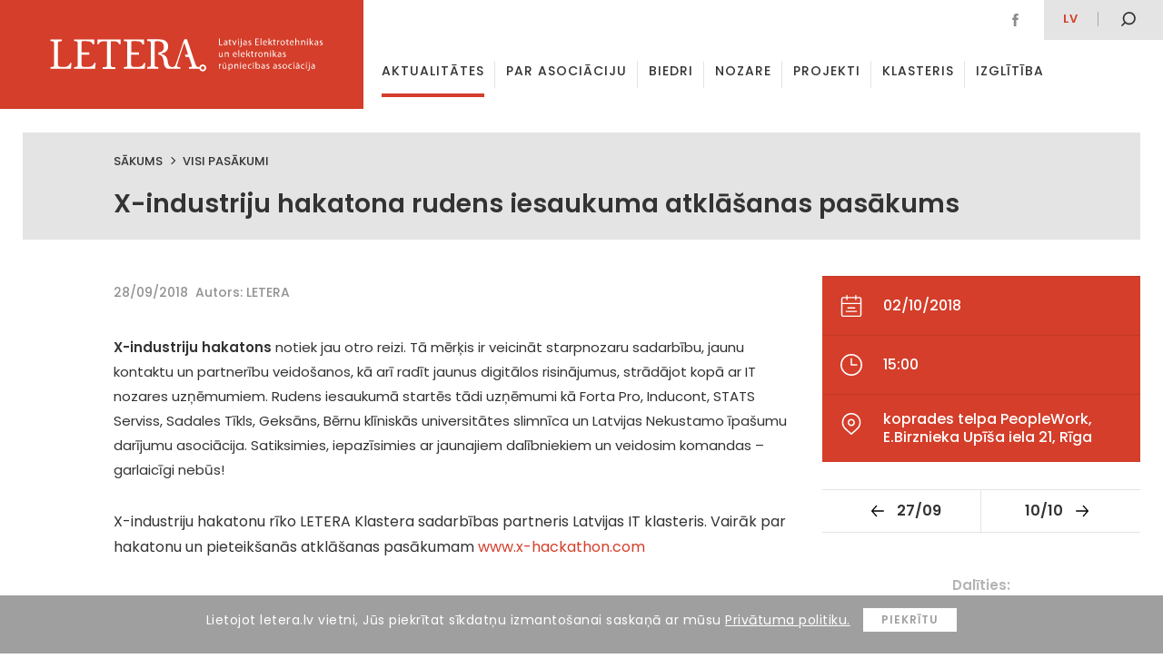

--- FILE ---
content_type: text/html; charset=UTF-8
request_url: https://www.letera.lv/pasakums/x-industriju-hakatona-rudens-iesaukuma-atklasanas-pasakums/
body_size: 53535
content:

<!DOCTYPE html PUBLIC "-//W3C//DTD XHTML 1.0 Transitional//EN" "http://www.w3.org/TR/xhtml1/DTD/xhtml1-transitional.dtd">
<html xmlns="http://www.w3.org/1999/xhtml">
<head>

	<meta http-equiv="content-type" content="text/html; charset=utf8" /> 
	<meta name="viewport" content="width=device-width, initial-scale=1">

	<title>Letera</title> 
	<link href="https://fonts.googleapis.com/css?family=Poppins:300,300i,400,400i,500,500i,600,600i,700,700i,800,800i&amp;subset=latin-ext" rel="stylesheet">
	<link rel="stylesheet" type="text/css" href="https://www.letera.lv/wp-content/themes/BRIGHT/style.css">

	<link rel="apple-touch-icon" sizes="180x180" href="/apple-touch-icon.png">
	<link rel="icon" type="image/png" sizes="32x32" href="/favicon-32x32.png">
	<link rel="icon" type="image/png" sizes="16x16" href="/favicon-16x16.png">
	<link rel="manifest" href="/manifest.json">
	<link rel="mask-icon" href="/safari-pinned-tab.svg" color="#c82921">
	<meta name="theme-color" content="#ffffff">

	<meta name="format-detection" content="telephone=no"/>

	<meta name='robots' content='index, follow, max-video-preview:-1, max-snippet:-1, max-image-preview:large' />
<link rel="alternate" hreflang="lv" href="https://www.letera.lv/pasakums/x-industriju-hakatona-rudens-iesaukuma-atklasanas-pasakums/" />
<link rel="alternate" hreflang="x-default" href="https://www.letera.lv/pasakums/x-industriju-hakatona-rudens-iesaukuma-atklasanas-pasakums/" />

	<!-- This site is optimized with the Yoast SEO plugin v20.4 - https://yoast.com/wordpress/plugins/seo/ -->
	<link rel="canonical" href="https://www.letera.lv/pasakums/x-industriju-hakatona-rudens-iesaukuma-atklasanas-pasakums/" />
	<meta property="og:locale" content="lv_LV" />
	<meta property="og:type" content="article" />
	<meta property="og:title" content="X-industriju hakatona rudens iesaukuma atklāšanas pasākums - letera" />
	<meta property="og:description" content="X-industriju hakatons notiek jau otro reizi. Tā mērķis ir veicināt starpnozaru sadarbību, jaunu kontaktu un partnerību veidošanos, kā arī radīt jaunus digitālos risinājumus, strādājot kopā ar IT nozares uzņēmumiem. Rudens iesaukumā startēs tādi uzņēmumi kā Forta Pro, Inducont, STATS Serviss, Sadales Tīkls, Geksāns, Bērnu klīniskās universitātes slimnīca un Latvijas Nekustamo īpašumu darījumu asociācija. Satiksimies, iepazīsimies ar [&hellip;]" />
	<meta property="og:url" content="https://www.letera.lv/pasakums/x-industriju-hakatona-rudens-iesaukuma-atklasanas-pasakums/" />
	<meta property="og:site_name" content="letera" />
	<meta name="twitter:card" content="summary_large_image" />
	<meta name="twitter:label1" content="Est. reading time" />
	<meta name="twitter:data1" content="1 minūšu" />
	<script type="application/ld+json" class="yoast-schema-graph">{"@context":"https://schema.org","@graph":[{"@type":"WebPage","@id":"https://www.letera.lv/pasakums/x-industriju-hakatona-rudens-iesaukuma-atklasanas-pasakums/","url":"https://www.letera.lv/pasakums/x-industriju-hakatona-rudens-iesaukuma-atklasanas-pasakums/","name":"X-industriju hakatona rudens iesaukuma atklāšanas pasākums - letera","isPartOf":{"@id":"https://www.letera.lv/en/#website"},"datePublished":"2018-09-28T14:21:37+00:00","dateModified":"2018-09-28T14:21:37+00:00","breadcrumb":{"@id":"https://www.letera.lv/pasakums/x-industriju-hakatona-rudens-iesaukuma-atklasanas-pasakums/#breadcrumb"},"inLanguage":"lv","potentialAction":[{"@type":"ReadAction","target":["https://www.letera.lv/pasakums/x-industriju-hakatona-rudens-iesaukuma-atklasanas-pasakums/"]}]},{"@type":"BreadcrumbList","@id":"https://www.letera.lv/pasakums/x-industriju-hakatona-rudens-iesaukuma-atklasanas-pasakums/#breadcrumb","itemListElement":[{"@type":"ListItem","position":1,"name":"Home","item":"https://www.letera.lv/"},{"@type":"ListItem","position":2,"name":"X-industriju hakatona rudens iesaukuma atklāšanas pasākums"}]},{"@type":"WebSite","@id":"https://www.letera.lv/en/#website","url":"https://www.letera.lv/en/","name":"letera","description":"","potentialAction":[{"@type":"SearchAction","target":{"@type":"EntryPoint","urlTemplate":"https://www.letera.lv/en/?s={search_term_string}"},"query-input":"required name=search_term_string"}],"inLanguage":"lv"}]}</script>
	<!-- / Yoast SEO plugin. -->


<script type="text/javascript">
window._wpemojiSettings = {"baseUrl":"https:\/\/s.w.org\/images\/core\/emoji\/14.0.0\/72x72\/","ext":".png","svgUrl":"https:\/\/s.w.org\/images\/core\/emoji\/14.0.0\/svg\/","svgExt":".svg","source":{"concatemoji":"https:\/\/www.letera.lv\/wp-includes\/js\/wp-emoji-release.min.js?ver=6.2.8"}};
/*! This file is auto-generated */
!function(e,a,t){var n,r,o,i=a.createElement("canvas"),p=i.getContext&&i.getContext("2d");function s(e,t){p.clearRect(0,0,i.width,i.height),p.fillText(e,0,0);e=i.toDataURL();return p.clearRect(0,0,i.width,i.height),p.fillText(t,0,0),e===i.toDataURL()}function c(e){var t=a.createElement("script");t.src=e,t.defer=t.type="text/javascript",a.getElementsByTagName("head")[0].appendChild(t)}for(o=Array("flag","emoji"),t.supports={everything:!0,everythingExceptFlag:!0},r=0;r<o.length;r++)t.supports[o[r]]=function(e){if(p&&p.fillText)switch(p.textBaseline="top",p.font="600 32px Arial",e){case"flag":return s("\ud83c\udff3\ufe0f\u200d\u26a7\ufe0f","\ud83c\udff3\ufe0f\u200b\u26a7\ufe0f")?!1:!s("\ud83c\uddfa\ud83c\uddf3","\ud83c\uddfa\u200b\ud83c\uddf3")&&!s("\ud83c\udff4\udb40\udc67\udb40\udc62\udb40\udc65\udb40\udc6e\udb40\udc67\udb40\udc7f","\ud83c\udff4\u200b\udb40\udc67\u200b\udb40\udc62\u200b\udb40\udc65\u200b\udb40\udc6e\u200b\udb40\udc67\u200b\udb40\udc7f");case"emoji":return!s("\ud83e\udef1\ud83c\udffb\u200d\ud83e\udef2\ud83c\udfff","\ud83e\udef1\ud83c\udffb\u200b\ud83e\udef2\ud83c\udfff")}return!1}(o[r]),t.supports.everything=t.supports.everything&&t.supports[o[r]],"flag"!==o[r]&&(t.supports.everythingExceptFlag=t.supports.everythingExceptFlag&&t.supports[o[r]]);t.supports.everythingExceptFlag=t.supports.everythingExceptFlag&&!t.supports.flag,t.DOMReady=!1,t.readyCallback=function(){t.DOMReady=!0},t.supports.everything||(n=function(){t.readyCallback()},a.addEventListener?(a.addEventListener("DOMContentLoaded",n,!1),e.addEventListener("load",n,!1)):(e.attachEvent("onload",n),a.attachEvent("onreadystatechange",function(){"complete"===a.readyState&&t.readyCallback()})),(e=t.source||{}).concatemoji?c(e.concatemoji):e.wpemoji&&e.twemoji&&(c(e.twemoji),c(e.wpemoji)))}(window,document,window._wpemojiSettings);
</script>
<style type="text/css">
img.wp-smiley,
img.emoji {
	display: inline !important;
	border: none !important;
	box-shadow: none !important;
	height: 1em !important;
	width: 1em !important;
	margin: 0 0.07em !important;
	vertical-align: -0.1em !important;
	background: none !important;
	padding: 0 !important;
}
</style>
	<link rel='stylesheet' id='wp-block-library-css' href='https://www.letera.lv/wp-includes/css/dist/block-library/style.min.css?ver=6.2.8' type='text/css' media='all' />
<link rel='stylesheet' id='classic-theme-styles-css' href='https://www.letera.lv/wp-includes/css/classic-themes.min.css?ver=6.2.8' type='text/css' media='all' />
<style id='global-styles-inline-css' type='text/css'>
body{--wp--preset--color--black: #000000;--wp--preset--color--cyan-bluish-gray: #abb8c3;--wp--preset--color--white: #ffffff;--wp--preset--color--pale-pink: #f78da7;--wp--preset--color--vivid-red: #cf2e2e;--wp--preset--color--luminous-vivid-orange: #ff6900;--wp--preset--color--luminous-vivid-amber: #fcb900;--wp--preset--color--light-green-cyan: #7bdcb5;--wp--preset--color--vivid-green-cyan: #00d084;--wp--preset--color--pale-cyan-blue: #8ed1fc;--wp--preset--color--vivid-cyan-blue: #0693e3;--wp--preset--color--vivid-purple: #9b51e0;--wp--preset--gradient--vivid-cyan-blue-to-vivid-purple: linear-gradient(135deg,rgba(6,147,227,1) 0%,rgb(155,81,224) 100%);--wp--preset--gradient--light-green-cyan-to-vivid-green-cyan: linear-gradient(135deg,rgb(122,220,180) 0%,rgb(0,208,130) 100%);--wp--preset--gradient--luminous-vivid-amber-to-luminous-vivid-orange: linear-gradient(135deg,rgba(252,185,0,1) 0%,rgba(255,105,0,1) 100%);--wp--preset--gradient--luminous-vivid-orange-to-vivid-red: linear-gradient(135deg,rgba(255,105,0,1) 0%,rgb(207,46,46) 100%);--wp--preset--gradient--very-light-gray-to-cyan-bluish-gray: linear-gradient(135deg,rgb(238,238,238) 0%,rgb(169,184,195) 100%);--wp--preset--gradient--cool-to-warm-spectrum: linear-gradient(135deg,rgb(74,234,220) 0%,rgb(151,120,209) 20%,rgb(207,42,186) 40%,rgb(238,44,130) 60%,rgb(251,105,98) 80%,rgb(254,248,76) 100%);--wp--preset--gradient--blush-light-purple: linear-gradient(135deg,rgb(255,206,236) 0%,rgb(152,150,240) 100%);--wp--preset--gradient--blush-bordeaux: linear-gradient(135deg,rgb(254,205,165) 0%,rgb(254,45,45) 50%,rgb(107,0,62) 100%);--wp--preset--gradient--luminous-dusk: linear-gradient(135deg,rgb(255,203,112) 0%,rgb(199,81,192) 50%,rgb(65,88,208) 100%);--wp--preset--gradient--pale-ocean: linear-gradient(135deg,rgb(255,245,203) 0%,rgb(182,227,212) 50%,rgb(51,167,181) 100%);--wp--preset--gradient--electric-grass: linear-gradient(135deg,rgb(202,248,128) 0%,rgb(113,206,126) 100%);--wp--preset--gradient--midnight: linear-gradient(135deg,rgb(2,3,129) 0%,rgb(40,116,252) 100%);--wp--preset--duotone--dark-grayscale: url('#wp-duotone-dark-grayscale');--wp--preset--duotone--grayscale: url('#wp-duotone-grayscale');--wp--preset--duotone--purple-yellow: url('#wp-duotone-purple-yellow');--wp--preset--duotone--blue-red: url('#wp-duotone-blue-red');--wp--preset--duotone--midnight: url('#wp-duotone-midnight');--wp--preset--duotone--magenta-yellow: url('#wp-duotone-magenta-yellow');--wp--preset--duotone--purple-green: url('#wp-duotone-purple-green');--wp--preset--duotone--blue-orange: url('#wp-duotone-blue-orange');--wp--preset--font-size--small: 13px;--wp--preset--font-size--medium: 20px;--wp--preset--font-size--large: 36px;--wp--preset--font-size--x-large: 42px;--wp--preset--spacing--20: 0.44rem;--wp--preset--spacing--30: 0.67rem;--wp--preset--spacing--40: 1rem;--wp--preset--spacing--50: 1.5rem;--wp--preset--spacing--60: 2.25rem;--wp--preset--spacing--70: 3.38rem;--wp--preset--spacing--80: 5.06rem;--wp--preset--shadow--natural: 6px 6px 9px rgba(0, 0, 0, 0.2);--wp--preset--shadow--deep: 12px 12px 50px rgba(0, 0, 0, 0.4);--wp--preset--shadow--sharp: 6px 6px 0px rgba(0, 0, 0, 0.2);--wp--preset--shadow--outlined: 6px 6px 0px -3px rgba(255, 255, 255, 1), 6px 6px rgba(0, 0, 0, 1);--wp--preset--shadow--crisp: 6px 6px 0px rgba(0, 0, 0, 1);}:where(.is-layout-flex){gap: 0.5em;}body .is-layout-flow > .alignleft{float: left;margin-inline-start: 0;margin-inline-end: 2em;}body .is-layout-flow > .alignright{float: right;margin-inline-start: 2em;margin-inline-end: 0;}body .is-layout-flow > .aligncenter{margin-left: auto !important;margin-right: auto !important;}body .is-layout-constrained > .alignleft{float: left;margin-inline-start: 0;margin-inline-end: 2em;}body .is-layout-constrained > .alignright{float: right;margin-inline-start: 2em;margin-inline-end: 0;}body .is-layout-constrained > .aligncenter{margin-left: auto !important;margin-right: auto !important;}body .is-layout-constrained > :where(:not(.alignleft):not(.alignright):not(.alignfull)){max-width: var(--wp--style--global--content-size);margin-left: auto !important;margin-right: auto !important;}body .is-layout-constrained > .alignwide{max-width: var(--wp--style--global--wide-size);}body .is-layout-flex{display: flex;}body .is-layout-flex{flex-wrap: wrap;align-items: center;}body .is-layout-flex > *{margin: 0;}:where(.wp-block-columns.is-layout-flex){gap: 2em;}.has-black-color{color: var(--wp--preset--color--black) !important;}.has-cyan-bluish-gray-color{color: var(--wp--preset--color--cyan-bluish-gray) !important;}.has-white-color{color: var(--wp--preset--color--white) !important;}.has-pale-pink-color{color: var(--wp--preset--color--pale-pink) !important;}.has-vivid-red-color{color: var(--wp--preset--color--vivid-red) !important;}.has-luminous-vivid-orange-color{color: var(--wp--preset--color--luminous-vivid-orange) !important;}.has-luminous-vivid-amber-color{color: var(--wp--preset--color--luminous-vivid-amber) !important;}.has-light-green-cyan-color{color: var(--wp--preset--color--light-green-cyan) !important;}.has-vivid-green-cyan-color{color: var(--wp--preset--color--vivid-green-cyan) !important;}.has-pale-cyan-blue-color{color: var(--wp--preset--color--pale-cyan-blue) !important;}.has-vivid-cyan-blue-color{color: var(--wp--preset--color--vivid-cyan-blue) !important;}.has-vivid-purple-color{color: var(--wp--preset--color--vivid-purple) !important;}.has-black-background-color{background-color: var(--wp--preset--color--black) !important;}.has-cyan-bluish-gray-background-color{background-color: var(--wp--preset--color--cyan-bluish-gray) !important;}.has-white-background-color{background-color: var(--wp--preset--color--white) !important;}.has-pale-pink-background-color{background-color: var(--wp--preset--color--pale-pink) !important;}.has-vivid-red-background-color{background-color: var(--wp--preset--color--vivid-red) !important;}.has-luminous-vivid-orange-background-color{background-color: var(--wp--preset--color--luminous-vivid-orange) !important;}.has-luminous-vivid-amber-background-color{background-color: var(--wp--preset--color--luminous-vivid-amber) !important;}.has-light-green-cyan-background-color{background-color: var(--wp--preset--color--light-green-cyan) !important;}.has-vivid-green-cyan-background-color{background-color: var(--wp--preset--color--vivid-green-cyan) !important;}.has-pale-cyan-blue-background-color{background-color: var(--wp--preset--color--pale-cyan-blue) !important;}.has-vivid-cyan-blue-background-color{background-color: var(--wp--preset--color--vivid-cyan-blue) !important;}.has-vivid-purple-background-color{background-color: var(--wp--preset--color--vivid-purple) !important;}.has-black-border-color{border-color: var(--wp--preset--color--black) !important;}.has-cyan-bluish-gray-border-color{border-color: var(--wp--preset--color--cyan-bluish-gray) !important;}.has-white-border-color{border-color: var(--wp--preset--color--white) !important;}.has-pale-pink-border-color{border-color: var(--wp--preset--color--pale-pink) !important;}.has-vivid-red-border-color{border-color: var(--wp--preset--color--vivid-red) !important;}.has-luminous-vivid-orange-border-color{border-color: var(--wp--preset--color--luminous-vivid-orange) !important;}.has-luminous-vivid-amber-border-color{border-color: var(--wp--preset--color--luminous-vivid-amber) !important;}.has-light-green-cyan-border-color{border-color: var(--wp--preset--color--light-green-cyan) !important;}.has-vivid-green-cyan-border-color{border-color: var(--wp--preset--color--vivid-green-cyan) !important;}.has-pale-cyan-blue-border-color{border-color: var(--wp--preset--color--pale-cyan-blue) !important;}.has-vivid-cyan-blue-border-color{border-color: var(--wp--preset--color--vivid-cyan-blue) !important;}.has-vivid-purple-border-color{border-color: var(--wp--preset--color--vivid-purple) !important;}.has-vivid-cyan-blue-to-vivid-purple-gradient-background{background: var(--wp--preset--gradient--vivid-cyan-blue-to-vivid-purple) !important;}.has-light-green-cyan-to-vivid-green-cyan-gradient-background{background: var(--wp--preset--gradient--light-green-cyan-to-vivid-green-cyan) !important;}.has-luminous-vivid-amber-to-luminous-vivid-orange-gradient-background{background: var(--wp--preset--gradient--luminous-vivid-amber-to-luminous-vivid-orange) !important;}.has-luminous-vivid-orange-to-vivid-red-gradient-background{background: var(--wp--preset--gradient--luminous-vivid-orange-to-vivid-red) !important;}.has-very-light-gray-to-cyan-bluish-gray-gradient-background{background: var(--wp--preset--gradient--very-light-gray-to-cyan-bluish-gray) !important;}.has-cool-to-warm-spectrum-gradient-background{background: var(--wp--preset--gradient--cool-to-warm-spectrum) !important;}.has-blush-light-purple-gradient-background{background: var(--wp--preset--gradient--blush-light-purple) !important;}.has-blush-bordeaux-gradient-background{background: var(--wp--preset--gradient--blush-bordeaux) !important;}.has-luminous-dusk-gradient-background{background: var(--wp--preset--gradient--luminous-dusk) !important;}.has-pale-ocean-gradient-background{background: var(--wp--preset--gradient--pale-ocean) !important;}.has-electric-grass-gradient-background{background: var(--wp--preset--gradient--electric-grass) !important;}.has-midnight-gradient-background{background: var(--wp--preset--gradient--midnight) !important;}.has-small-font-size{font-size: var(--wp--preset--font-size--small) !important;}.has-medium-font-size{font-size: var(--wp--preset--font-size--medium) !important;}.has-large-font-size{font-size: var(--wp--preset--font-size--large) !important;}.has-x-large-font-size{font-size: var(--wp--preset--font-size--x-large) !important;}
.wp-block-navigation a:where(:not(.wp-element-button)){color: inherit;}
:where(.wp-block-columns.is-layout-flex){gap: 2em;}
.wp-block-pullquote{font-size: 1.5em;line-height: 1.6;}
</style>
<link rel='stylesheet' id='wpml-blocks-css' href='https://www.letera.lv/wp-content/plugins/sitepress-multilingual-cms/dist/css/blocks/styles.css?ver=4.6.3' type='text/css' media='all' />
<link rel='stylesheet' id='wpml-legacy-dropdown-0-css' href='//www.letera.lv/wp-content/plugins/sitepress-multilingual-cms/templates/language-switchers/legacy-dropdown/style.min.css?ver=1' type='text/css' media='all' />
<style id='wpml-legacy-dropdown-0-inline-css' type='text/css'>
.wpml-ls-statics-shortcode_actions{background-color:#ffffff;}.wpml-ls-statics-shortcode_actions, .wpml-ls-statics-shortcode_actions .wpml-ls-sub-menu, .wpml-ls-statics-shortcode_actions a {border-color:#cdcdcd;}.wpml-ls-statics-shortcode_actions a {color:#444444;background-color:#ffffff;}.wpml-ls-statics-shortcode_actions a:hover,.wpml-ls-statics-shortcode_actions a:focus {color:#000000;background-color:#eeeeee;}.wpml-ls-statics-shortcode_actions .wpml-ls-current-language>a {color:#444444;background-color:#ffffff;}.wpml-ls-statics-shortcode_actions .wpml-ls-current-language:hover>a, .wpml-ls-statics-shortcode_actions .wpml-ls-current-language>a:focus {color:#000000;background-color:#eeeeee;}
</style>
<script type='text/javascript' src='https://www.letera.lv/wp-includes/js/jquery/jquery.min.js?ver=3.6.4' id='jquery-core-js'></script>
<script type='text/javascript' src='https://www.letera.lv/wp-includes/js/jquery/jquery-migrate.min.js?ver=3.4.0' id='jquery-migrate-js'></script>
<script type='text/javascript' src='//www.letera.lv/wp-content/plugins/sitepress-multilingual-cms/templates/language-switchers/legacy-dropdown/script.min.js?ver=1' id='wpml-legacy-dropdown-0-js'></script>
<link rel="https://api.w.org/" href="https://www.letera.lv/wp-json/" /><link rel="EditURI" type="application/rsd+xml" title="RSD" href="https://www.letera.lv/xmlrpc.php?rsd" />
<link rel="wlwmanifest" type="application/wlwmanifest+xml" href="https://www.letera.lv/wp-includes/wlwmanifest.xml" />
<meta name="generator" content="WordPress 6.2.8" />
<link rel='shortlink' href='https://www.letera.lv/?p=4611' />
<link rel="alternate" type="application/json+oembed" href="https://www.letera.lv/wp-json/oembed/1.0/embed?url=https%3A%2F%2Fwww.letera.lv%2Fpasakums%2Fx-industriju-hakatona-rudens-iesaukuma-atklasanas-pasakums%2F" />
<link rel="alternate" type="text/xml+oembed" href="https://www.letera.lv/wp-json/oembed/1.0/embed?url=https%3A%2F%2Fwww.letera.lv%2Fpasakums%2Fx-industriju-hakatona-rudens-iesaukuma-atklasanas-pasakums%2F&#038;format=xml" />
<meta name="generator" content="WPML ver:4.6.3 stt:1,32;" />

	<script type="text/javascript">
		var $ = jQuery.noConflict();
		var ajaxurl = "https://www.letera.lv/wp-admin/admin-ajax.php";
	</script>
	<script src="https://www.letera.lv/wp-content/themes/BRIGHT/js/velocity_slickslider.js"></script>

	<!-- Global site tag (gtag.js) - Google Analytics -->
	<script async src="https://www.googletagmanager.com/gtag/js?id=UA-112992818-1"></script>
	<script>
	  window.dataLayer = window.dataLayer || [];
	  function gtag(){dataLayer.push(arguments);}
	  gtag('js', new Date());

	  gtag('config', 'UA-112992818-1');
	</script>
	<meta property="og:type" content="website" />
	<meta property="og:title" content="X-industriju hakatona rudens iesaukuma atklāšanas pasākums">
	<meta property="og:description" content="X-industriju hakatons notiek jau otro reizi. Tā mērķis ir veicināt starpnozaru sadarbību, jaunu kontaktu un partnerību veidošanos, kā arī radīt jaunus digitālos risinājumus, strādājot kopā ar IT nozares uzņēmumiem. Rudens iesaukumā startēs tādi uzņēmumi kā Forta Pro, Inducont, STATS Serviss, Sadales Tīkls, Geksāns, Bērnu klīniskās universitātes slimnīca un Latvijas Nekustamo īpašumu darījumu asociācija. Satiksimies, iepazīsimies ar [&hellip;]">
		<meta property="og:image" content="https://www.letera.lv/wp-content/themes/BRIGHT/img/letera_default.png">
	<meta property="og:url" content="https://www.letera.lv/pasakums/x-industriju-hakatona-rudens-iesaukuma-atklasanas-pasakums/">
	<meta name="twitter:card" content="summary_large_image">

</head> 
<body> 



<header id="header" >
	<div class="animate table headertable" >
		<a href="https://www.letera.lv/" class="animate table-cellvm headerleftcell" ><div class="logoc" ><div><img class="animate" src="https://www.letera.lv/wp-content/themes/BRIGHT/img/Letera-logo.svg" ></div></div></a>
		<div class="animate table-cellvm headerrightcell" >
			<div class="animate headersmtable table" >
				<div class="headersmleft table-cellvm" >
					<a href="https://www.facebook.com/biedribaLETERA/" class="animate inline-middle headersocel" ><img src="https://www.letera.lv/wp-content/themes/BRIGHT/img/facebook.svg" ></a>														
				</div>
				<div class="headersmright table-cellvm" >
					<div class="inline-middle headerlangs" >
						<a href="https://www.letera.lv/pasakums/x-industriju-hakatona-rudens-iesaukuma-atklasanas-pasakums/" class="animate inline-middle mm-langel active" >lv</a>					</div>
					
					<div id="hsearchb" class="animate" ><img src="https://www.letera.lv/wp-content/themes/BRIGHT/img/mekletajs.svg" ></div>
				</div>
			</div>
			<div class="headermenuels animate" >
				<a test="33" class="menuel animate  
												currentpage 
												 " href="https://www.letera.lv/aktualitates/"><div class="animate menuelin">Aktualitātes</div></a>
<div class="menuel animate dropdown-menuel"><a href="https://www.letera.lv/par-mums/" class="animate menuelin " >Par asociāciju <span class="arr-down"></span></a><div class="dropdown-menu"><a class="submenuel " href="https://www.letera.lv/par-mums/">Par mums</a>
<a class="submenuel " href="https://www.letera.lv/letera-vadiba/">LETERA vadība</a>
<a class="submenuel " href="https://www.letera.lv/statuti/">Statūti</a>
<a class="submenuel " href="https://www.letera.lv/iestasanas-informacija/">Kļūsti par biedru</a>
<a class="submenuel " href="https://www.letera.lv/sadarbibas-partneri/">Sadarbības partneri</a>
<a class="submenuel " href="https://www.letera.lv/iepirkumi/">Iepirkumi</a>
<a class="submenuel " href="https://www.letera.lv/kontakti/">Kontakti</a>
</div></div>
<a test="31" class="menuel animate  
												 
												 " href="https://www.letera.lv/biedri/"><div class="animate menuelin">Biedri</div></a>
<div class="menuel animate dropdown-menuel"><a href="https://www.letera.lv/biedru-zinas/" class="animate menuelin " >Nozare <span class="arr-down"></span></a><div class="dropdown-menu"><a class="submenuel " href="https://www.letera.lv/biedru-zinas/">Biedru ziņas</a>
<a class="submenuel " href="https://www.letera.lv/par-nozari/">Par nozari</a>
</div></div>
<div class="menuel animate dropdown-menuel"><a href="https://www.letera.lv/projekti/" class="animate menuelin " >Projekti <span class="arr-down"></span></a><div class="dropdown-menu"><a test="1128" class="submenuel " href="https://www.letera.lv/projekts/elektrisko-un-elektronisko-iekartu-razotaju-registrs/">Elektroreģistrs</a>
<a test="11383" class="submenuel " href="https://www.letera.lv/projekts/development-of-ai-ict-for-manufacturing-edih-in-latvia/">Development of AI – ICT for Manufacturing EDIH in Latvia</a>
<a test="13980" class="submenuel " href="https://www.letera.lv/projekts/latvijas-elektrotehnikas-un-elektronikas-nozares-klasteris/">Latvijas Elektrotehnikas un elektronikas nozares klasteris</a>
<a test="14271" class="submenuel " href="https://www.letera.lv/projekts/intelligent-printing-flexible-and-organic-electronics-excellence-infinite/">Intelligent printing, flexible and organic electronics Excellence – INFINITE</a>
<a test="16054" class="submenuel " href="https://www.letera.lv/projekts/latvijas-elektrisko-un-optisko-iekartu-razosanas-nozares-kompetences-centrs-3/">Latvijas Elektrisko un optisko iekārtu ražošanas nozares kompetences centrs</a>
<a test="15095" class="submenuel " href="https://www.letera.lv/projekts/elektronikas-nozares-uznemumu-darba-speka-produktivitates-paaugstinasana/">Elektronikas nozares uzņēmumu darba spēka produktivitātes paaugstināšana</a>
<a test="16056" class="submenuel " href="https://www.letera.lv/projekts/latvijas-elektrisko-un-optisko-iekartu-razosanas-nozares-kompetences-centrs-energoefektivitates-paaugstinasanai/">Latvijas Elektrisko un optisko iekārtu ražošanas nozares kompetences centrs energoefektivitātes paaugstināšanai</a>
<a test="16230" class="submenuel " href="https://www.letera.lv/projekts/latvijas-elektrotehnikas-un-elektronikas-nozares-klasteris-2/">Latvijas Elektrotehnikas un elektronikas nozares klasteris</a>
</div></div>
<div class="menuel animate dropdown-menuel"><a href="https://www.letera.lv/par-klasteri/" class="animate menuelin " >Klasteris <span class="arr-down"></span></a><div class="dropdown-menu"><a class="submenuel " href="https://www.letera.lv/par-klasteri/">Par klasteri</a>
<a class="submenuel " href="https://www.letera.lv/klastera-jaunumi/">Klastera jaunumi</a>
<a class="submenuel " href="https://www.letera.lv/dalibnieki-un-partneri/">Dalībnieki un partneri</a>
</div></div>
<div class="menuel animate dropdown-menuel"><a href="https://www.letera.lv/izglitibas-zinas/" class="animate menuelin " >Izglītība <span class="arr-down"></span></a><div class="dropdown-menu"><a class="submenuel " href="https://www.letera.lv/izglitibas-zinas/">Izglītības ziņas</a>
<a class="submenuel " href="https://www.letera.lv/macibu-materiali/">Mācību materiāli</a>
<a class="submenuel " href="https://www.letera.lv/izglitibas-iestades-un-pulcini/">Izglītības iestādes un pulciņi</a>
<a class="submenuel " href="https://www.letera.lv/skolu-karte-fizikas-eksamens/">Skolu karte &#8211; fizikas eksāmens</a>
</div></div>
			</div>
			<div class="headersearch animate" >
				<form role="search" method="get" class="search-form table" action="https://www.letera.lv/">
					<div class="closesearch table-cellvm" >
						<svg version="1.1" xmlns="http://www.w3.org/2000/svg" xmlns:xlink="http://www.w3.org/1999/xlink" x="0px" y="0px"
							 width="75.3px" height="75.3px" viewBox="0 0 75.3 75.3" style="enable-background:new 0 0 75.3 75.3;" xml:space="preserve">
						<path class="closebsvg animate" d="M60,60L60,60c-5.9,5.9-14,9.3-22.4,9.2c-8.4,0-16.4-3.3-22.4-9.3C9.4,54.1,6,46,6,37.6s3.3-16.4,9.3-22.4
							C21.2,9.3,29.3,6,37.6,6S54.1,9.3,60,15.3c5.9,5.9,9.3,14,9.3,22.4S65.9,54.1,60,60L60,60z M64.3,11C56,2.7,44.3-1.2,32.7,0.3
							C21.1,1.9,10.9,8.7,5,18.8C-0.8,29-1.6,41.2,2.9,52C7.3,62.9,16.6,71,27.9,74c11.3,3,23.4,0.6,32.7-6.5c9.3-7.1,14.7-18.2,14.7-29.9
							C75.3,27.6,71.3,18.1,64.3,11L64.3,11z"/>
						<polygon class="closebsvg animate" points="47.2,23.8 37.6,33.4 28.1,23.8 23.8,28.1 33.4,37.6 23.8,47.2 28.1,51.4 37.6,41.9 47.2,51.4 
							51.4,47.2 41.9,37.6 51.4,28.1 "/>
						</svg>
					</div>
					<div class="table-cellvm hsearchinputcell" >
						<input class="searchinput" type="text" class="search-field" placeholder="Ievadi atslēgvārdu" value="" name="s" />
					</div>
					<div class="table-cellvm hsearchsubmcell" >
						<input class="searchsubm animate" type="submit" class="search-submit" value="" />
					</div>
				</form>
			</div>
		</div>
	</div>
</header>


<div id="respheader" >
	<div class="animate table headertable" >
		<a href="https://www.letera.lv/" class="animate table-cellvm headerleftcell" ><div class="logoc" ><div><img class="animate" src="https://www.letera.lv/wp-content/themes/BRIGHT/img/Letera-logo.svg" ></div></div></a>
		<div class="animate table-cellvm headerrightcell" >
			<div id="openrespmenu" >
				<div><div class="oprespmline" ></div></div>
				<div><div class="oprespmline long" ></div></div>
				<div><div class="oprespmline" ></div></div>
			</div>
		</div>
	</div>
	
</div>
<div id="respmenu">
		<div id="closerespmenu" ><img src="https://www.letera.lv/wp-content/themes/BRIGHT/img/close-atverta-mekletaja.svg" ></div>
		<div class="resplangs" >
			<div class="inline-middle headerlangs" >
				<a href="https://www.letera.lv/pasakums/x-industriju-hakatona-rudens-iesaukuma-atklasanas-pasakums/" class="animate inline-middle mm-langel active" >lv</a><a href="https://www.letera.lv/en/par-mums/" class="animate inline-middle mm-langel " >EN</a>			</div>
		</div>
		<div class="respmenuels" >
			<a class="rmenuel animate  " href="https://www.letera.lv/aktualitates/"><div class="animate menuelin">Aktualitātes</div></a>
<div class="rmenuel animate dropdown-menuel"><div class="animate menuelin " >Par asociāciju <span class="arr-down"></span></div><div class="dropdown-menu"><a class="rsubmenuel " href="https://www.letera.lv/par-mums/">Par mums</a>
<a class="rsubmenuel " href="https://www.letera.lv/letera-vadiba/">LETERA vadība</a>
<a class="rsubmenuel " href="https://www.letera.lv/statuti/">Statūti</a>
<a class="rsubmenuel " href="https://www.letera.lv/iestasanas-informacija/">Kļūsti par biedru</a>
<a class="rsubmenuel " href="https://www.letera.lv/sadarbibas-partneri/">Sadarbības partneri</a>
<a class="rsubmenuel " href="https://www.letera.lv/iepirkumi/">Iepirkumi</a>
<a class="rsubmenuel " href="https://www.letera.lv/kontakti/">Kontakti</a>
</div></div>
<a class="rmenuel animate  " href="https://www.letera.lv/biedri/"><div class="animate menuelin">Biedri</div></a>
<div class="rmenuel animate dropdown-menuel"><div class="animate menuelin " >Nozare <span class="arr-down"></span></div><div class="dropdown-menu"><a class="rsubmenuel " href="https://www.letera.lv/biedru-zinas/">Biedru ziņas</a>
<a class="rsubmenuel " href="https://www.letera.lv/par-nozari/">Par nozari</a>
</div></div>
<div class="rmenuel animate dropdown-menuel"><div class="animate menuelin " >Projekti <span class="arr-down"></span></div><div class="dropdown-menu"><a test="1128" class="rsubmenuel  " href="https://www.letera.lv/projekts/elektrisko-un-elektronisko-iekartu-razotaju-registrs/">Elektroreģistrs</a>
<a test="11383" class="rsubmenuel  " href="https://www.letera.lv/projekts/development-of-ai-ict-for-manufacturing-edih-in-latvia/">Development of AI – ICT for Manufacturing EDIH in Latvia</a>
<a test="13980" class="rsubmenuel  " href="https://www.letera.lv/projekts/latvijas-elektrotehnikas-un-elektronikas-nozares-klasteris/">Latvijas Elektrotehnikas un elektronikas nozares klasteris</a>
<a test="14271" class="rsubmenuel  " href="https://www.letera.lv/projekts/intelligent-printing-flexible-and-organic-electronics-excellence-infinite/">Intelligent printing, flexible and organic electronics Excellence – INFINITE</a>
<a test="16054" class="rsubmenuel  " href="https://www.letera.lv/projekts/latvijas-elektrisko-un-optisko-iekartu-razosanas-nozares-kompetences-centrs-3/">Latvijas Elektrisko un optisko iekārtu ražošanas nozares kompetences centrs</a>
<a test="15095" class="rsubmenuel  " href="https://www.letera.lv/projekts/elektronikas-nozares-uznemumu-darba-speka-produktivitates-paaugstinasana/">Elektronikas nozares uzņēmumu darba spēka produktivitātes paaugstināšana</a>
<a test="16056" class="rsubmenuel  " href="https://www.letera.lv/projekts/latvijas-elektrisko-un-optisko-iekartu-razosanas-nozares-kompetences-centrs-energoefektivitates-paaugstinasanai/">Latvijas Elektrisko un optisko iekārtu ražošanas nozares kompetences centrs energoefektivitātes paaugstināšanai</a>
<a test="16230" class="rsubmenuel  " href="https://www.letera.lv/projekts/latvijas-elektrotehnikas-un-elektronikas-nozares-klasteris-2/">Latvijas Elektrotehnikas un elektronikas nozares klasteris</a>
</div></div>
<div class="rmenuel animate dropdown-menuel"><div class="animate menuelin " >Klasteris <span class="arr-down"></span></div><div class="dropdown-menu"><a class="rsubmenuel " href="https://www.letera.lv/par-klasteri/">Par klasteri</a>
<a class="rsubmenuel " href="https://www.letera.lv/klastera-jaunumi/">Klastera jaunumi</a>
<a class="rsubmenuel " href="https://www.letera.lv/dalibnieki-un-partneri/">Dalībnieki un partneri</a>
</div></div>
<div class="rmenuel animate dropdown-menuel"><div class="animate menuelin " >Izglītība <span class="arr-down"></span></div><div class="dropdown-menu"><a class="rsubmenuel " href="https://www.letera.lv/izglitibas-zinas/">Izglītības ziņas</a>
<a class="rsubmenuel " href="https://www.letera.lv/macibu-materiali/">Mācību materiāli</a>
<a class="rsubmenuel " href="https://www.letera.lv/izglitibas-iestades-un-pulcini/">Izglītības iestādes un pulciņi</a>
<a class="rsubmenuel " href="https://www.letera.lv/skolu-karte-fizikas-eksamens/">Skolu karte &#8211; fizikas eksāmens</a>
</div></div>
		</div>
		<div class="respsearch" >
			<form role="search" method="get" class="respsearchform search-form table" action="https://www.letera.lv/">
				<div class="table-cellvm hsearchinputcell" >
					<input class="searchinput" type="text" class="search-field" placeholder="Ievadi atslēgvārdu" value="" name="s" />
				</div>
				<div class="table-cellvm hsearchsubmcell" >
					<input class="searchsubm animate" type="submit" class="search-submit" value="" />
				</div>
			</form>
		</div>
		<div class="respsocels" >
			<a href="https://www.facebook.com/biedribaLETERA/" class="animate inline-middle headersocel" ><img src="https://www.letera.lv/wp-content/themes/BRIGHT/img/facebook.svg" ></a>
			<a href="" class="animate inline-middle headersocel" ><img src="https://www.letera.lv/wp-content/themes/BRIGHT/img/twitter.svg" ></a>
			<a href="" class="animate inline-middle headersocel" ><img src="https://www.letera.lv/wp-content/themes/BRIGHT/img/linked-in.svg" ></a>
		</div>
	</div>








<div class="leterapagec mainwrap single" >
	
	<div class="sheadblock" >
		<div class="sheaderinc" >
			<div class="shbreadcrumb" >
				<a href="https://www.letera.lv/" >
					Sākums				</a>
				<span class="smgreyarrright" ></span>
				<a href="https://www.letera.lv/pasakumi/" >
					Visi pasākumi				</a>
			</div>
			<div class="sheaderh" >X-industriju hakatona rudens iesaukuma atklāšanas pasākums</div>
		</div>
	</div>
	<div class="respspaskur" >
		<table class="spaswheretable" >
			<tr class="spaswhererow" >
				<td class="spaswhereleft first" ><img src="https://www.letera.lv/wp-content/themes/BRIGHT/img/spaskalendars.svg" ></td>
				<td class="spaswhereright" >
					02/10/2018				</td>
			</tr>
						<tr class="spaswhererow" >
				<td class="spaswhereleft" ><img src="https://www.letera.lv/wp-content/themes/BRIGHT/img/spaspulkstens.svg" ></td>
				<td class="spaswhereright" >15:00</td>
			</tr>
						<tr class="spaswhererow" >
				<td class="spaswhereleft last" ><img src="https://www.letera.lv/wp-content/themes/BRIGHT/img/spaspointer.svg" ></td>
				<td class="spaswhereright" >koprades telpa PeopleWork, E.Birznieka Upīša iela 21, Rīga</td>
			</tr>
					</table>
	</div>
	<div class="spostcontent group" >
		<div class="spostleft" >
			
			<div class="spostdatauthline" >
				<div class="inline-middle" >28/09/2018</div>
				<div class="inline-middle sposafterdate" ></div>
				<div class="inline-middle" >
					Autors: LETERA				</div>
			</div>
			<div class="sposttext formatedtext" >
				<p><strong>X-industriju hakatons</strong> notiek jau otro reizi. Tā mērķis ir veicināt starpnozaru sadarbību, jaunu kontaktu un partnerību veidošanos, kā arī radīt jaunus digitālos risinājumus, strādājot kopā ar IT nozares uzņēmumiem. Rudens iesaukumā startēs tādi uzņēmumi kā Forta Pro, Inducont, STATS Serviss, Sadales Tīkls, Geksāns, Bērnu klīniskās universitātes slimnīca un Latvijas Nekustamo īpašumu darījumu asociācija. Satiksimies, iepazīsimies ar jaunajiem dalībniekiem un veidosim komandas – garlaicīgi nebūs!</p>
<p><span style="display: inline !important; float: none; background-color: transparent; color: #333333; cursor: text; font-family: 'Poppins',sans-serif; font-size: 16px; font-style: normal; font-variant: normal; font-weight: 400; letter-spacing: normal; orphans: 2; text-align: left; text-decoration: none; text-indent: 0px; text-transform: none; -webkit-text-stroke-width: 0px; white-space: normal; word-spacing: 0px;">X-industriju hakatonu rīko LETERA Klastera sadarbības partneris Latvijas IT klasteris. Vairāk par hakatonu un pieteikšanās atklāšanas pasākumam <a href="https://www.x-hackathon.com/pasakumi" target="_blank" rel="noopener">www.x-hackathon.com</a></span></p>
<p>&nbsp;</p>
			</div>
			<a href="https://www.letera.lv/pasakumi/" class="spostvisib" >
				<img class="visibarr animate" src="https://www.letera.lv/wp-content/themes/BRIGHT/img/blackarrleft.png" >
				<span class="animate" >Visi pasākumi</span>
			</a>

			

		</div>
		<div class="sposright" >
			<div class="spaskur" >
				<table class="spaswheretable" >
					<tr class="spaswhererow" >
						<td class="spaswhereleft first" ><img src="https://www.letera.lv/wp-content/themes/BRIGHT/img/spaskalendars.svg" ></td>
						<td class="spaswhereright" >
							02/10/2018						</td>
					</tr>
										<tr class="spaswhererow" >
						<td class="spaswhereleft" ><img src="https://www.letera.lv/wp-content/themes/BRIGHT/img/spaspulkstens.svg" ></td>
						<td class="spaswhereright" >15:00</td>
					</tr>
										<tr class="spaswhererow" >
						<td class="spaswhereleft last" ><img src="https://www.letera.lv/wp-content/themes/BRIGHT/img/spaspointer.svg" ></td>
						<td class="spaswhereright" >koprades telpa PeopleWork, E.Birznieka Upīša iela 21, Rīga</td>
					</tr>
									</table>
			</div>
			
						<div class="spasprnext table" >
				<div class="table-cellvm spasprevb" >
											<a href="https://www.letera.lv/pasakums/baltijas-juras-regiona-5g-ekosistemas-forums-5g-techritory/" class="spasprevnextpbinc" >
							<img class="animate" src="https://www.letera.lv/wp-content/themes/BRIGHT/img/greyArrPrev.svg" >
							<span>
							27/09						</span>
						</a>
									</div>
				<div class="table-cellvm spasnextb" >
											<a href="https://www.letera.lv/pasakums/fizikas-gada-izzinosanas-pasakums/" class="spasprevnextpbinc" >
							<span>
							10/10							</span>
							<img class="animate" src="https://www.letera.lv/wp-content/themes/BRIGHT/img/greyArrNext.svg" > 
						</a>
									</div>
			</div>
			<div class="spostdalitiesc" >
				<div class="spostdalh" >Dalīties: </div>
				<div class="spostshareels" >
					<a href="http://www.facebook.com/sharer.php?u=https://www.letera.lv/pasakums/x-industriju-hakatona-rudens-iesaukuma-atklasanas-pasakums/" target="_blank" id="fbb" class="animate sjsocel ssbp-btn">
						<img src="https://www.letera.lv/wp-content/themes/BRIGHT/img/facebook-footer.svg" alt="Facebook">
					</a>
					<a href="https://twitter.com/share?url=https://www.letera.lv/pasakums/x-industriju-hakatona-rudens-iesaukuma-atklasanas-pasakums/&text=X-industriju hakatona rudens iesaukuma atklāšanas pasākums" target="_blank" class="animate sjsocel ssbp-btn">
						<img src="https://www.letera.lv/wp-content/themes/BRIGHT/img/twitter-footer.svg" alt="Twitter" >
					</a>
					<a href="http://www.linkedin.com/shareArticle?mini=true&amp;url=https://www.letera.lv/pasakums/x-industriju-hakatona-rudens-iesaukuma-atklasanas-pasakums/" target="_blank" class="animate sjsocel ssbp-btn">
						<img src="https://www.letera.lv/wp-content/themes/BRIGHT/img/linked-in-footer.svg" alt="LinkedIn" >
					</a>
					<a class="animate sjsocel" target="_blank" href="https://api.whatsapp.com/send?text=https://www.letera.lv/pasakums/x-industriju-hakatona-rudens-iesaukuma-atklasanas-pasakums/">
						<img src="https://www.letera.lv/wp-content/themes/BRIGHT/img/whatsapp.svg" alt="LinkedIn" >
					</a>

				</div>
			</div>
		</div>
	</div>

	
		<section class="aktualitatesjaunumic " >
			<div class="blockh" >Citi pasākumi</div>
			<div class="aktualitatesjaunumiels" id="jaunumieles" >
				<div class="fpasel fpasel1" >
								<div class="relative fpaselinc" >
									<div class="fpaseltoptab table" >
										<div class="table-cellvm fpaseltopleftcell" ><img src="https://www.letera.lv/wp-content/themes/BRIGHT/img/pasakumu-kalendara-ikona.svg" ></div>
										<div class="table-cellvm fpaseltoprightcell" >24/04/2026</div>
									</div>
									<div class="fpaselh" ><a class="animate" href="https://www.letera.lv/pasakums/latvijas-un-arvalstu-skolenu-atklatais-konkurss-praktikums-radioelektronika-2026/" >Latvijas un ārvalstu skolēnu atklātais konkurss &#8211; praktikums radioelektronikā 2026</a></div>
									<a href="https://www.letera.lv/pasakums/latvijas-un-arvalstu-skolenu-atklatais-konkurss-praktikums-radioelektronika-2026/" class="animate fpasrmore" >Lasīt vairāk</a>
								 </div>
							 </div><div class="fpasel fpasel2" >
								<div class="relative fpaselinc" >
									<div class="fpaseltoptab table" >
										<div class="table-cellvm fpaseltopleftcell" ><img src="https://www.letera.lv/wp-content/themes/BRIGHT/img/pasakumu-kalendara-ikona.svg" ></div>
										<div class="table-cellvm fpaseltoprightcell" >05/02/2026</div>
									</div>
									<div class="fpaselh" ><a class="animate" href="https://www.letera.lv/pasakums/vebinars-biznesa-izaugsme-licencesana-un-sertifikacija-aizsardzibas-industrija/" >Vebinārs biznesa izaugsme, licencēšana un sertifikācija aizsardzības industrijā</a></div>
									<a href="https://www.letera.lv/pasakums/vebinars-biznesa-izaugsme-licencesana-un-sertifikacija-aizsardzibas-industrija/" class="animate fpasrmore" >Lasīt vairāk</a>
								 </div>
							 </div><div class="fpasel fpasel3" >
								<div class="relative fpaselinc" >
									<div class="fpaseltoptab table" >
										<div class="table-cellvm fpaseltopleftcell" ><img src="https://www.letera.lv/wp-content/themes/BRIGHT/img/pasakumu-kalendara-ikona.svg" ></div>
										<div class="table-cellvm fpaseltoprightcell" >31/01/2026</div>
									</div>
									<div class="fpaselh" ><a class="animate" href="https://www.letera.lv/pasakums/preilu-robotikas-cempionats-2026/" >Preiļu robotikas čempionāts 2026</a></div>
									<a href="https://www.letera.lv/pasakums/preilu-robotikas-cempionats-2026/" class="animate fpasrmore" >Lasīt vairāk</a>
								 </div>
							 </div>			</div>
		</section>


</div>

<div id="opengalpopup" >
	<div class="table" >
		<div class="table-cellvm" >
			<div class="spopgimgc" >
				<div id="spopgclose" class="animate" >Aizvērt</div>
				<div class="spopgnumsc" >
					<span id="curgimg" ></span>
					<span> / </span>
					<span id="totgimg" ></span>
				</div>
				<img id="spopgimg" src="" >
				<div class="spopgarrsc" >
					<div class="animate spogprevnextb prev" ><img class="center" src="https://www.letera.lv/wp-content/themes/BRIGHT/img/whitearrright.svg"></div>
					<div class="animate spogprevnextb next" ><img class="center" src="https://www.letera.lv/wp-content/themes/BRIGHT/img/whitearrright.svg"></div>
				</div>
				<div id="spogimgdesc" ></div>
			</div>
		</div>
	</div>
</div>

<script>

$('.spaselpietb').click(function(event) {
	$("html, body").animate({ scrollTop: $('.spasformc').offset().top - 100 }, 800);
});

var sending = 0;
$('#pietbiedrsubm').click(function(event) {
	
	var validated = 1;
	$('#biedrpietformmsg').html('');
	$('.regbiedriinputel').each(function(index, el) {
		$(this).removeClass('error');
		if ($(this).parent().hasClass('obl') && $(this).val() == ''){ 
			validated = 0;
			$(this).addClass('error');
		}
	});
	if (!validEmail($('#epasts').val())){
		$('#epasts').addClass('error');
		validated = 0;
	}
	$('.spasfjautel').each(function(index, el) {
		if ($(this).hasClass('obl')){
			$(this).removeClass('error');
			var filled = 0;
			var atbels = $(this).find('.checkbox');
			atbels.each(function(index, el) {
				if ($(this).hasClass('checked')){ filled = 1; }
			});
			if (filled == 0){
				validated = 0;
				$(this).addClass('error');
			}
		}
	});
	

	if (validated == 1){
		var vuzv = $('#vuzv').val();
		var talrunis = $('#talrunis').val();
		var epasts = $('#epasts').val();
		var uznlapa = $('#uznlapa').val();

		var jautatb = '';
		$('.spasfjautel').each(function(index, el) {
			var atbels = $(this).find('.checkbox');
			var atbcounter = 0;
			atbels.each(function(index, el) {
				if ($(this).hasClass('checked')){ 
					if (jautatb == ''){
						jautatb = atbcounter;
					} else {
						jautatb = jautatb + ',' + atbcounter;
					}
				}
				atbcounter++;
			});
		});

		var dalibnieki = '';
		$('.dalname').each(function(index, el) {
			if (dalibnieki == ''){
				dalibnieki = $(this).val();
			} else {
				dalibnieki = dalibnieki + '|||' + $(this).val();
			}
		});

		var pasid = 4611;


		if (sending == 0){
			$('#biedrpietformmsg').html('<div class="loader"></div>');
			sending = 1;
			$.ajax({
					url: ajaxurl,
					type:'POST',
					data:'action=pietpasakumam&vuzv='+vuzv+'&talrunis='+talrunis+'&epasts='+epasts+'&uznlapa='+uznlapa+'&jautatb='+jautatb+'&dalibnieki='+dalibnieki+'&pasid='+pasid,
					success:function(results) {
						if (results.validate == 1){
							if (results.send == 1){
								$('#biedrpietformmsg').html(results.mailmessage);
								$('.regbiedriinputel').each(function(index, el) {
									$(this).val('');
									$(this).parent().removeClass('focus');
								});
								$('.checkbox').removeClass('checked');
								$('.checkbox').find('.check').fadeOut(0);

							} else {
								$('#biedrpietformmsg').html(results.mailmessage);
								
							}
						} else {
							$('#response').html("Validācijas kļūda!");
						}
							
						sending = 0;
					}
				});
		}
	} else {
		$('#biedrpietformmsg').html("Validācijas kļūda!");
	}



});


//-- validate email
	function validEmail(e) {
		var filter = /^\s*[\w\-\+_]+(\.[\w\-\+_]+)*\@[\w\-\+_]+\.[\w\-\+_]+(\.[\w\-\+_]+)*\s*$/;
		return String(e).search (filter) != -1;
	}


	$('.regbiedriinputel').focusin(function(event) {
		$(this).parent().addClass('focus');
	});
	$('.regbiedriinputel').focusout(function(event) {
		if ($(this).val() == ''){
			$(this).parent().removeClass('focus');
		}
	});

	$('.checkbox').click(function(event) {
		$(this).parent().parent().parent().parent().find('.check').fadeOut(0);
		$(this).parent().parent().parent().parent().find('.check').removeClass('checked');
		$(this).find('.check').fadeToggle(200);
		$(this).toggleClass('checked');
	});


var curgal = [];
var curgaldesc = [];
var curslide = 0;
var totslides = 0;

$('.spgalimgc').click(function(event) {
	var elements = $(this).parent().find('.spgalimages .galsrc');
	var vals = [];
	for(var i=0;typeof(elements[i])!='undefined';vals.push(elements[i++].getAttribute('src')));
	curgal = vals;
	var descvals = [];
	for(var i=0;typeof(elements[i])!='undefined';descvals.push(elements[i++].getAttribute('eldesc').replace(/&&/g, '"')));
	curgaldesc = descvals;
	curslide = 0;
	totslides = $(this).attr('count') - 1;

	$('#totgimg').html(parseInt(totslides)+1);
	$('#curgimg').html(parseInt(curslide)+1);

	$('#spopgimg').attr('src', curgal[0]);
	$('#spogimgdesc').html(curgaldesc[0]);
	$('#opengalpopup').fadeIn();

	$('html').addClass('modal-open');
});

$('.spogprevnextb.prev').click(function(event) {
	curslide--;
	if (curslide < 0){
		curslide = totslides;
	}
	$('#spopgimg').fadeOut(200,function(){
		$('#spopgimg').attr('src', curgal[curslide]);
		$('#curgimg').html(parseInt(curslide)+1);
		$('#spogimgdesc').html(curgaldesc[curslide]);
		$('#spopgimg').fadeIn(400);
	});
});
$('.spogprevnextb.next').click(function(event) {
	curslide++;
	if (curslide > totslides){
		curslide = 0;
	}
	$('#spopgimg').fadeOut(200,function(){
		$('#spopgimg').attr('src', curgal[curslide]);
		$('#curgimg').html(parseInt(curslide)+1);
		$('#spogimgdesc').html(curgaldesc[curslide]);
		$('#spopgimg').fadeIn(400);
	});
});

$('#spopgclose').click(function(event) {
	$('#opengalpopup').fadeOut();
	$('html').removeClass('modal-open');
});


jQuery(".ssbp-btn").click(function(a) {
	a.preventDefault();
	var d = {
		href: jQuery(this).attr("href")
	};
	var e = 575
	  , f = 520
	  , g = (jQuery(window).width() - e) / 2
	  , h = (jQuery(window).height() - f) / 2
	  , i = "status=1,width=" + e + ",height=" + f + ",top=" + h + ",left=" + g;
	window.open(d.href, "SSBP", i)
});


</script>


	<div class="mainwrap" >
		<footer class="footer" >
			<div class="footertopbl" >
				<div class="table footertoptoptable" >
					<div class="table-cellvm footertotopleftc" >
						<div class="footerlogoc" ><a href="https://www.letera.lv/"><img src="https://www.letera.lv/wp-content/themes/BRIGHT/img/footerlogo.svg" ></a></div>
						<div class="footerlefttext" >Biroja adrese: <br />
Dzirnavu iela 91 k-1, Rīga, LV-1011, Latvija<br />
<br />
<a href="https://www.letera.lv/privatuma-politika/">Privātuma politika</a></div>
					</div>
					<div class="table-cellvm footertotoprightc" >
						<div class="footerrighttext" >Tālrunis: 67288360<br />
E-pasts: letera@letera.lv</div>
					</div>
				</div>
				<div class="table footertopbottable" >
					<div class="table-cellvm footertobotleftc" >
						<div class="footersocels" >
							<a href="https://www.facebook.com/biedribaLETERA/" class="animate inline-middle headersocel" ><img src="https://www.letera.lv/wp-content/themes/BRIGHT/img/facebook-footer.svg" ></a>																				
						</div>
					</div>
					<div class="table-cellvm footertobotrightc" >
						<div class="pietjaunc" >
							<div class="pietjaunh" >Piesakies jaunumiem epastā</div>
							<script>(function() {
	window.mc4wp = window.mc4wp || {
		listeners: [],
		forms: {
			on: function(evt, cb) {
				window.mc4wp.listeners.push(
					{
						event   : evt,
						callback: cb
					}
				);
			}
		}
	}
})();
</script><!-- Mailchimp for WordPress v4.9.4 - https://wordpress.org/plugins/mailchimp-for-wp/ --><form id="mc4wp-form-1" class="mc4wp-form mc4wp-form-80" method="post" data-id="80" data-name="Subscribe" ><div class="mc4wp-form-fields"><div class="mailchimpform" >
	<input class="mailchformemail" type="email" name="EMAIL" placeholder="Epasts" required />
	<input class="animate mailchformsubm" type="submit" value="Pieteikties" />
</div></div><label style="display: none !important;">Leave this field empty if you're human: <input type="text" name="_mc4wp_honeypot" value="" tabindex="-1" autocomplete="off" /></label><input type="hidden" name="_mc4wp_timestamp" value="1769738910" /><input type="hidden" name="_mc4wp_form_id" value="80" /><input type="hidden" name="_mc4wp_form_element_id" value="mc4wp-form-1" /><div class="mc4wp-response"></div></form><!-- / Mailchimp for WordPress Plugin -->						</div>
					</div>
				</div>
			</div>
			<div class="footerbottombl" >
				<div class="table footerbottomtable" >
					<div class="table-cellvm footerbottomleft" >Visas tiesības aizsargātas. LETERA 2026</div>
					<div class="table-cellvm footerbottomright" >Mājas lapas izstrāde: <a href="https://bright.lv" target="_blank" >BRIGHT</a></div>
				</div>
			</div>
		</footer>

	</div>

	

	<div class="agreecookiesc" style="display: none;" >
		<div class="inline-middle agreecookies-textc" >Lietojot letera.lv vietni, Jūs piekrītat sīkdatņu izmantošanai saskaņā ar mūsu <a href="https://www.letera.lv/privatuma-politika/">Privātuma politiku.</a></a></div>
		<div class="animate inline-middle agreecookiesb" >Piekrītu</div>
	</div>

	<script>
		if (document.cookie.indexOf("cookies_accepted=") >= 0) {
		
		} else {
			$('.agreecookiesc').fadeIn();
		}
		
		$('.agreecookiesb').click(function(){
			var d = new Date();
			d.setTime(d.getTime() + (1 * 24 * 60 * 60 * 1000));
			var expires = "expires="+d.toUTCString();
			document.cookie = "cookies_accepted=1;" + expires + ";path=/";
		});
		$('.agreecookiesb').click(function(){
			$('.agreecookiesc').fadeOut();
		});
	</script>


</body>
<script>(function() {function maybePrefixUrlField () {
  const value = this.value.trim()
  if (value !== '' && value.indexOf('http') !== 0) {
    this.value = 'http://' + value
  }
}

const urlFields = document.querySelectorAll('.mc4wp-form input[type="url"]')
for (let j = 0; j < urlFields.length; j++) {
  urlFields[j].addEventListener('blur', maybePrefixUrlField)
}
})();</script><script type='text/javascript' defer src='https://www.letera.lv/wp-content/plugins/mailchimp-for-wp/assets/js/forms.js?ver=4.9.4' id='mc4wp-forms-api-js'></script>
<script src="https://www.letera.lv/wp-content/themes/BRIGHT/js/main.js"></script>
</html>

--- FILE ---
content_type: text/css
request_url: https://www.letera.lv/wp-content/themes/BRIGHT/style.css
body_size: 134615
content:
/*  
Theme Name: Letera

Description: Template for Letera page
Version: 1.0
Author: NULL
*/

/*reset css */
html, body, div, span, applet, object, iframe,h1, h2, h3, h4, h5, h6, p, blockquote, pre,a, abbr, acronym, address, big, cite, code,del, dfn, em, img, ins, kbd, q, s, samp,small, strike, strong, sub, sup, tt, var,b, u, i, center,dl, dt, dd, ol, ul, li,fieldset, form, label, legend,table, caption, tbody, tfoot, thead, tr, th, td,article, aside, canvas, details, embed, figure, figcaption, footer, header, hgroup, menu, nav, output, ruby, section, summary,time, mark, audio, video {
	margin: 0;padding: 0;border: 0;font-size: 100%;font: inherit;vertical-align: baseline;
}
article, aside, details, figcaption, figure, footer, header, hgroup, menu, nav, section {display: block;}
body {line-height: 1;}
ol, ul {list-style: none;}
blockquote, q {quotes: none;}
blockquote:before, blockquote:after,q:before, q:after {content: '';content: none;}
table {border-collapse: collapse;border-spacing: 0;}
/*slick slider css */
.slick-list,.slick-slider,.slick-track{position:relative;display:block}.slick-loading .slick-slide,.slick-loading .slick-track{visibility:hidden}.slick-slider{box-sizing:border-box;-webkit-user-select:none;-moz-user-select:none;-ms-user-select:none;user-select:none;-webkit-touch-callout:none;-khtml-user-select:none;-ms-touch-action:pan-y;touch-action:pan-y;-webkit-tap-highlight-color:transparent}.slick-list{overflow:hidden;margin:0;padding:0}.slick-list:focus{outline:0}.slick-list.dragging{cursor:pointer;cursor:hand}.slick-slider .slick-list,.slick-slider .slick-track{-webkit-transform:translate3d(0,0,0);-moz-transform:translate3d(0,0,0);-ms-transform:translate3d(0,0,0);-o-transform:translate3d(0,0,0);transform:translate3d(0,0,0)}.slick-track{top:0;left:0}.slick-track:after,.slick-track:before{display:table;content:''}.slick-track:after{clear:both}.slick-slide{display:none;float:left;height:100%;min-height:1px}[dir=rtl] .slick-slide{float:right}.slick-slide img{display:block}.slick-slide.slick-loading img{display:none}.slick-slide.dragging img{pointer-events:none}.slick-initialized .slick-slide{display:block}.slick-vertical .slick-slide{display:block;height:auto;border:1px solid transparent}.slick-arrow.slick-hidden{display:none}
/*animate css */
@charset "UTF-8";.animated{-webkit-animation-duration:1s;animation-duration:1s}.animated11{animation-fill-mode: both;-webkit-animation-duration:1s;animation-duration:1s;animation-delay:0.2s;}.animated12{animation-fill-mode: both;-webkit-animation-duration:1s;animation-duration:1s;animation-delay:0.4s;}.animated13{animation-fill-mode: both;-webkit-animation-duration:1s;animation-duration:1s;animation-delay:0.8s;}.animated2{-webkit-animation-duration:2s;animation-duration:2s;-webkit-animation-fill-mode:both;animation-fill-mode:both}.animated3{-webkit-animation-duration:3s;animation-duration:3s;-webkit-animation-fill-mode:both;animation-fill-mode:both}.animated.infinite{-webkit-animation-iteration-count:infinite;animation-iteration-count:infinite}.animated.hinge{-webkit-animation-duration:2s;animation-duration:2s}.animated.bounceIn,.animated.bounceOut,.animated.flipOutX,.animated.flipOutY{-webkit-animation-duration:.75s;animation-duration:.75s}@-webkit-keyframes bounce{20%,53%,80%,from,to{-webkit-animation-timing-function:cubic-bezier(.215,.61,.355,1);animation-timing-function:cubic-bezier(.215,.61,.355,1);-webkit-transform:translate3d(0,0,0);transform:translate3d(0,0,0)}40%,43%{-webkit-animation-timing-function:cubic-bezier(.755,.050,.855,.060);animation-timing-function:cubic-bezier(.755,.050,.855,.060);-webkit-transform:translate3d(0,-30px,0);transform:translate3d(0,-30px,0)}70%{-webkit-animation-timing-function:cubic-bezier(.755,.050,.855,.060);animation-timing-function:cubic-bezier(.755,.050,.855,.060);-webkit-transform:translate3d(0,-15px,0);transform:translate3d(0,-15px,0)}90%{-webkit-transform:translate3d(0,-4px,0);transform:translate3d(0,-4px,0)}}@keyframes bounce{20%,53%,80%,from,to{-webkit-animation-timing-function:cubic-bezier(.215,.61,.355,1);animation-timing-function:cubic-bezier(.215,.61,.355,1);-webkit-transform:translate3d(0,0,0);transform:translate3d(0,0,0)}40%,43%{-webkit-animation-timing-function:cubic-bezier(.755,.050,.855,.060);animation-timing-function:cubic-bezier(.755,.050,.855,.060);-webkit-transform:translate3d(0,-30px,0);transform:translate3d(0,-30px,0)}70%{-webkit-animation-timing-function:cubic-bezier(.755,.050,.855,.060);animation-timing-function:cubic-bezier(.755,.050,.855,.060);-webkit-transform:translate3d(0,-15px,0);transform:translate3d(0,-15px,0)}90%{-webkit-transform:translate3d(0,-4px,0);transform:translate3d(0,-4px,0)}}.bounce{-webkit-animation-name:bounce;animation-name:bounce;-webkit-transform-origin:center bottom;transform-origin:center bottom}@-webkit-keyframes flash{50%,from,to{opacity:1}25%,75%{opacity:0}}@keyframes flash{50%,from,to{opacity:1}25%,75%{opacity:0}}.flash{-webkit-animation-name:flash;animation-name:flash}@-webkit-keyframes pulse{from,to{-webkit-transform:scale3d(1,1,1);transform:scale3d(1,1,1)}50%{-webkit-transform:scale3d(1.05,1.05,1.05);transform:scale3d(1.05,1.05,1.05)}}@keyframes pulse{from,to{-webkit-transform:scale3d(1,1,1);transform:scale3d(1,1,1)}50%{-webkit-transform:scale3d(1.05,1.05,1.05);transform:scale3d(1.05,1.05,1.05)}}.pulse{-webkit-animation-name:pulse;animation-name:pulse}@-webkit-keyframes rubberBand{from,to{-webkit-transform:scale3d(1,1,1);transform:scale3d(1,1,1)}30%{-webkit-transform:scale3d(1.25,.75,1);transform:scale3d(1.25,.75,1)}40%{-webkit-transform:scale3d(.75,1.25,1);transform:scale3d(.75,1.25,1)}50%{-webkit-transform:scale3d(1.15,.85,1);transform:scale3d(1.15,.85,1)}65%{-webkit-transform:scale3d(.95,1.05,1);transform:scale3d(.95,1.05,1)}75%{-webkit-transform:scale3d(1.05,.95,1);transform:scale3d(1.05,.95,1)}}@keyframes rubberBand{from,to{-webkit-transform:scale3d(1,1,1);transform:scale3d(1,1,1)}30%{-webkit-transform:scale3d(1.25,.75,1);transform:scale3d(1.25,.75,1)}40%{-webkit-transform:scale3d(.75,1.25,1);transform:scale3d(.75,1.25,1)}50%{-webkit-transform:scale3d(1.15,.85,1);transform:scale3d(1.15,.85,1)}65%{-webkit-transform:scale3d(.95,1.05,1);transform:scale3d(.95,1.05,1)}75%{-webkit-transform:scale3d(1.05,.95,1);transform:scale3d(1.05,.95,1)}}.rubberBand{-webkit-animation-name:rubberBand;animation-name:rubberBand}@-webkit-keyframes shake{from,to{-webkit-transform:translate3d(0,0,0);transform:translate3d(0,0,0)}10%,30%,50%,70%,90%{-webkit-transform:translate3d(-10px,0,0);transform:translate3d(-10px,0,0)}20%,40%,60%,80%{-webkit-transform:translate3d(10px,0,0);transform:translate3d(10px,0,0)}}@keyframes shake{from,to{-webkit-transform:translate3d(0,0,0);transform:translate3d(0,0,0)}10%,30%,50%,70%,90%{-webkit-transform:translate3d(-10px,0,0);transform:translate3d(-10px,0,0)}20%,40%,60%,80%{-webkit-transform:translate3d(10px,0,0);transform:translate3d(10px,0,0)}}.shake{-webkit-animation-name:shake;animation-name:shake}@-webkit-keyframes headShake{0%{-webkit-transform:translateX(0);transform:translateX(0)}6.5%{-webkit-transform:translateX(-6px) rotateY(-9deg);transform:translateX(-6px) rotateY(-9deg)}18.5%{-webkit-transform:translateX(5px) rotateY(7deg);transform:translateX(5px) rotateY(7deg)}31.5%{-webkit-transform:translateX(-3px) rotateY(-5deg);transform:translateX(-3px) rotateY(-5deg)}43.5%{-webkit-transform:translateX(2px) rotateY(3deg);transform:translateX(2px) rotateY(3deg)}50%{-webkit-transform:translateX(0);transform:translateX(0)}}@keyframes headShake{0%{-webkit-transform:translateX(0);transform:translateX(0)}6.5%{-webkit-transform:translateX(-6px) rotateY(-9deg);transform:translateX(-6px) rotateY(-9deg)}18.5%{-webkit-transform:translateX(5px) rotateY(7deg);transform:translateX(5px) rotateY(7deg)}31.5%{-webkit-transform:translateX(-3px) rotateY(-5deg);transform:translateX(-3px) rotateY(-5deg)}43.5%{-webkit-transform:translateX(2px) rotateY(3deg);transform:translateX(2px) rotateY(3deg)}50%{-webkit-transform:translateX(0);transform:translateX(0)}}.headShake{-webkit-animation-timing-function:ease-in-out;animation-timing-function:ease-in-out;-webkit-animation-name:headShake;animation-name:headShake}@-webkit-keyframes swing{20%{-webkit-transform:rotate3d(0,0,1,15deg);transform:rotate3d(0,0,1,15deg)}40%{-webkit-transform:rotate3d(0,0,1,-10deg);transform:rotate3d(0,0,1,-10deg)}60%{-webkit-transform:rotate3d(0,0,1,5deg);transform:rotate3d(0,0,1,5deg)}80%{-webkit-transform:rotate3d(0,0,1,-5deg);transform:rotate3d(0,0,1,-5deg)}to{-webkit-transform:rotate3d(0,0,1,0deg);transform:rotate3d(0,0,1,0deg)}}@keyframes swing{20%{-webkit-transform:rotate3d(0,0,1,15deg);transform:rotate3d(0,0,1,15deg)}40%{-webkit-transform:rotate3d(0,0,1,-10deg);transform:rotate3d(0,0,1,-10deg)}60%{-webkit-transform:rotate3d(0,0,1,5deg);transform:rotate3d(0,0,1,5deg)}80%{-webkit-transform:rotate3d(0,0,1,-5deg);transform:rotate3d(0,0,1,-5deg)}to{-webkit-transform:rotate3d(0,0,1,0deg);transform:rotate3d(0,0,1,0deg)}}.swing{-webkit-transform-origin:top center;transform-origin:top center;-webkit-animation-name:swing;animation-name:swing}@-webkit-keyframes tada{from,to{-webkit-transform:scale3d(1,1,1);transform:scale3d(1,1,1)}10%,20%{-webkit-transform:scale3d(.9,.9,.9) rotate3d(0,0,1,-3deg);transform:scale3d(.9,.9,.9) rotate3d(0,0,1,-3deg)}30%,50%,70%,90%{-webkit-transform:scale3d(1.1,1.1,1.1) rotate3d(0,0,1,3deg);transform:scale3d(1.1,1.1,1.1) rotate3d(0,0,1,3deg)}40%,60%,80%{-webkit-transform:scale3d(1.1,1.1,1.1) rotate3d(0,0,1,-3deg);transform:scale3d(1.1,1.1,1.1) rotate3d(0,0,1,-3deg)}}@keyframes tada{from,to{-webkit-transform:scale3d(1,1,1);transform:scale3d(1,1,1)}10%,20%{-webkit-transform:scale3d(.9,.9,.9) rotate3d(0,0,1,-3deg);transform:scale3d(.9,.9,.9) rotate3d(0,0,1,-3deg)}30%,50%,70%,90%{-webkit-transform:scale3d(1.1,1.1,1.1) rotate3d(0,0,1,3deg);transform:scale3d(1.1,1.1,1.1) rotate3d(0,0,1,3deg)}40%,60%,80%{-webkit-transform:scale3d(1.1,1.1,1.1) rotate3d(0,0,1,-3deg);transform:scale3d(1.1,1.1,1.1) rotate3d(0,0,1,-3deg)}}.tada{-webkit-animation-name:tada;animation-name:tada}@-webkit-keyframes wobble{from,to{-webkit-transform:none;transform:none}15%{-webkit-transform:translate3d(-25%,0,0) rotate3d(0,0,1,-5deg);transform:translate3d(-25%,0,0) rotate3d(0,0,1,-5deg)}30%{-webkit-transform:translate3d(20%,0,0) rotate3d(0,0,1,3deg);transform:translate3d(20%,0,0) rotate3d(0,0,1,3deg)}45%{-webkit-transform:translate3d(-15%,0,0) rotate3d(0,0,1,-3deg);transform:translate3d(-15%,0,0) rotate3d(0,0,1,-3deg)}60%{-webkit-transform:translate3d(10%,0,0) rotate3d(0,0,1,2deg);transform:translate3d(10%,0,0) rotate3d(0,0,1,2deg)}75%{-webkit-transform:translate3d(-5%,0,0) rotate3d(0,0,1,-1deg);transform:translate3d(-5%,0,0) rotate3d(0,0,1,-1deg)}}@keyframes wobble{from,to{-webkit-transform:none;transform:none}15%{-webkit-transform:translate3d(-25%,0,0) rotate3d(0,0,1,-5deg);transform:translate3d(-25%,0,0) rotate3d(0,0,1,-5deg)}30%{-webkit-transform:translate3d(20%,0,0) rotate3d(0,0,1,3deg);transform:translate3d(20%,0,0) rotate3d(0,0,1,3deg)}45%{-webkit-transform:translate3d(-15%,0,0) rotate3d(0,0,1,-3deg);transform:translate3d(-15%,0,0) rotate3d(0,0,1,-3deg)}60%{-webkit-transform:translate3d(10%,0,0) rotate3d(0,0,1,2deg);transform:translate3d(10%,0,0) rotate3d(0,0,1,2deg)}75%{-webkit-transform:translate3d(-5%,0,0) rotate3d(0,0,1,-1deg);transform:translate3d(-5%,0,0) rotate3d(0,0,1,-1deg)}}.wobble{-webkit-animation-name:wobble;animation-name:wobble}@-webkit-keyframes jello{11.1%,from,to{-webkit-transform:none;transform:none}22.2%{-webkit-transform:skewX(-12.5deg) skewY(-12.5deg);transform:skewX(-12.5deg) skewY(-12.5deg)}33.3%{-webkit-transform:skewX(6.25deg) skewY(6.25deg);transform:skewX(6.25deg) skewY(6.25deg)}44.4%{-webkit-transform:skewX(-3.125deg) skewY(-3.125deg);transform:skewX(-3.125deg) skewY(-3.125deg)}55.5%{-webkit-transform:skewX(1.5625deg) skewY(1.5625deg);transform:skewX(1.5625deg) skewY(1.5625deg)}66.6%{-webkit-transform:skewX(-.78125deg) skewY(-.78125deg);transform:skewX(-.78125deg) skewY(-.78125deg)}77.7%{-webkit-transform:skewX(.390625deg) skewY(.390625deg);transform:skewX(.390625deg) skewY(.390625deg)}88.8%{-webkit-transform:skewX(-.1953125deg) skewY(-.1953125deg);transform:skewX(-.1953125deg) skewY(-.1953125deg)}}@keyframes jello{11.1%,from,to{-webkit-transform:none;transform:none}22.2%{-webkit-transform:skewX(-12.5deg) skewY(-12.5deg);transform:skewX(-12.5deg) skewY(-12.5deg)}33.3%{-webkit-transform:skewX(6.25deg) skewY(6.25deg);transform:skewX(6.25deg) skewY(6.25deg)}44.4%{-webkit-transform:skewX(-3.125deg) skewY(-3.125deg);transform:skewX(-3.125deg) skewY(-3.125deg)}55.5%{-webkit-transform:skewX(1.5625deg) skewY(1.5625deg);transform:skewX(1.5625deg) skewY(1.5625deg)}66.6%{-webkit-transform:skewX(-.78125deg) skewY(-.78125deg);transform:skewX(-.78125deg) skewY(-.78125deg)}77.7%{-webkit-transform:skewX(.390625deg) skewY(.390625deg);transform:skewX(.390625deg) skewY(.390625deg)}88.8%{-webkit-transform:skewX(-.1953125deg) skewY(-.1953125deg);transform:skewX(-.1953125deg) skewY(-.1953125deg)}}.jello{-webkit-animation-name:jello;animation-name:jello;-webkit-transform-origin:center;transform-origin:center}@-webkit-keyframes bounceIn{20%,40%,60%,80%,from,to{-webkit-animation-timing-function:cubic-bezier(.215,.61,.355,1);animation-timing-function:cubic-bezier(.215,.61,.355,1)}0%{opacity:0;-webkit-transform:scale3d(.3,.3,.3);transform:scale3d(.3,.3,.3)}20%{-webkit-transform:scale3d(1.1,1.1,1.1);transform:scale3d(1.1,1.1,1.1)}40%{-webkit-transform:scale3d(.9,.9,.9);transform:scale3d(.9,.9,.9)}60%{opacity:1;-webkit-transform:scale3d(1.03,1.03,1.03);transform:scale3d(1.03,1.03,1.03)}80%{-webkit-transform:scale3d(.97,.97,.97);transform:scale3d(.97,.97,.97)}to{opacity:1;-webkit-transform:scale3d(1,1,1);transform:scale3d(1,1,1)}}@keyframes bounceIn{20%,40%,60%,80%,from,to{-webkit-animation-timing-function:cubic-bezier(.215,.61,.355,1);animation-timing-function:cubic-bezier(.215,.61,.355,1)}0%{opacity:0;-webkit-transform:scale3d(.3,.3,.3);transform:scale3d(.3,.3,.3)}20%{-webkit-transform:scale3d(1.1,1.1,1.1);transform:scale3d(1.1,1.1,1.1)}40%{-webkit-transform:scale3d(.9,.9,.9);transform:scale3d(.9,.9,.9)}60%{opacity:1;-webkit-transform:scale3d(1.03,1.03,1.03);transform:scale3d(1.03,1.03,1.03)}80%{-webkit-transform:scale3d(.97,.97,.97);transform:scale3d(.97,.97,.97)}to{opacity:1;-webkit-transform:scale3d(1,1,1);transform:scale3d(1,1,1)}}.bounceIn{-webkit-animation-name:bounceIn;animation-name:bounceIn}@-webkit-keyframes bounceInDown{60%,75%,90%,from,to{-webkit-animation-timing-function:cubic-bezier(.215,.61,.355,1);animation-timing-function:cubic-bezier(.215,.61,.355,1)}0%{opacity:0;-webkit-transform:translate3d(0,-3000px,0);transform:translate3d(0,-3000px,0)}60%{opacity:1;-webkit-transform:translate3d(0,25px,0);transform:translate3d(0,25px,0)}75%{-webkit-transform:translate3d(0,-10px,0);transform:translate3d(0,-10px,0)}90%{-webkit-transform:translate3d(0,5px,0);transform:translate3d(0,5px,0)}to{-webkit-transform:none;transform:none}}@keyframes bounceInDown{60%,75%,90%,from,to{-webkit-animation-timing-function:cubic-bezier(.215,.61,.355,1);animation-timing-function:cubic-bezier(.215,.61,.355,1)}0%{opacity:0;-webkit-transform:translate3d(0,-3000px,0);transform:translate3d(0,-3000px,0)}60%{opacity:1;-webkit-transform:translate3d(0,25px,0);transform:translate3d(0,25px,0)}75%{-webkit-transform:translate3d(0,-10px,0);transform:translate3d(0,-10px,0)}90%{-webkit-transform:translate3d(0,5px,0);transform:translate3d(0,5px,0)}to{-webkit-transform:none;transform:none}}.bounceInDown{-webkit-animation-name:bounceInDown;animation-name:bounceInDown}@-webkit-keyframes bounceInLeft{60%,75%,90%,from,to{-webkit-animation-timing-function:cubic-bezier(.215,.61,.355,1);animation-timing-function:cubic-bezier(.215,.61,.355,1)}0%{opacity:0;-webkit-transform:translate3d(-3000px,0,0);transform:translate3d(-3000px,0,0)}60%{opacity:1;-webkit-transform:translate3d(25px,0,0);transform:translate3d(25px,0,0)}75%{-webkit-transform:translate3d(-10px,0,0);transform:translate3d(-10px,0,0)}90%{-webkit-transform:translate3d(5px,0,0);transform:translate3d(5px,0,0)}to{-webkit-transform:none;transform:none}}@keyframes bounceInLeft{60%,75%,90%,from,to{-webkit-animation-timing-function:cubic-bezier(.215,.61,.355,1);animation-timing-function:cubic-bezier(.215,.61,.355,1)}0%{opacity:0;-webkit-transform:translate3d(-3000px,0,0);transform:translate3d(-3000px,0,0)}60%{opacity:1;-webkit-transform:translate3d(25px,0,0);transform:translate3d(25px,0,0)}75%{-webkit-transform:translate3d(-10px,0,0);transform:translate3d(-10px,0,0)}90%{-webkit-transform:translate3d(5px,0,0);transform:translate3d(5px,0,0)}to{-webkit-transform:none;transform:none}}.bounceInLeft{-webkit-animation-name:bounceInLeft;animation-name:bounceInLeft}@-webkit-keyframes bounceInRight{60%,75%,90%,from,to{-webkit-animation-timing-function:cubic-bezier(.215,.61,.355,1);animation-timing-function:cubic-bezier(.215,.61,.355,1)}from{opacity:0;-webkit-transform:translate3d(3000px,0,0);transform:translate3d(3000px,0,0)}60%{opacity:1;-webkit-transform:translate3d(-25px,0,0);transform:translate3d(-25px,0,0)}75%{-webkit-transform:translate3d(10px,0,0);transform:translate3d(10px,0,0)}90%{-webkit-transform:translate3d(-5px,0,0);transform:translate3d(-5px,0,0)}to{-webkit-transform:none;transform:none}}@keyframes bounceInRight{60%,75%,90%,from,to{-webkit-animation-timing-function:cubic-bezier(.215,.61,.355,1);animation-timing-function:cubic-bezier(.215,.61,.355,1)}from{opacity:0;-webkit-transform:translate3d(3000px,0,0);transform:translate3d(3000px,0,0)}60%{opacity:1;-webkit-transform:translate3d(-25px,0,0);transform:translate3d(-25px,0,0)}75%{-webkit-transform:translate3d(10px,0,0);transform:translate3d(10px,0,0)}90%{-webkit-transform:translate3d(-5px,0,0);transform:translate3d(-5px,0,0)}to{-webkit-transform:none;transform:none}}.bounceInRight{-webkit-animation-name:bounceInRight;animation-name:bounceInRight}@-webkit-keyframes bounceInUp{60%,75%,90%,from,to{-webkit-animation-timing-function:cubic-bezier(.215,.61,.355,1);animation-timing-function:cubic-bezier(.215,.61,.355,1)}from{opacity:0;-webkit-transform:translate3d(0,3000px,0);transform:translate3d(0,3000px,0)}60%{opacity:1;-webkit-transform:translate3d(0,-20px,0);transform:translate3d(0,-20px,0)}75%{-webkit-transform:translate3d(0,10px,0);transform:translate3d(0,10px,0)}90%{-webkit-transform:translate3d(0,-5px,0);transform:translate3d(0,-5px,0)}to{-webkit-transform:translate3d(0,0,0);transform:translate3d(0,0,0)}}@keyframes bounceInUp{60%,75%,90%,from,to{-webkit-animation-timing-function:cubic-bezier(.215,.61,.355,1);animation-timing-function:cubic-bezier(.215,.61,.355,1)}from{opacity:0;-webkit-transform:translate3d(0,3000px,0);transform:translate3d(0,3000px,0)}60%{opacity:1;-webkit-transform:translate3d(0,-20px,0);transform:translate3d(0,-20px,0)}75%{-webkit-transform:translate3d(0,10px,0);transform:translate3d(0,10px,0)}90%{-webkit-transform:translate3d(0,-5px,0);transform:translate3d(0,-5px,0)}to{-webkit-transform:translate3d(0,0,0);transform:translate3d(0,0,0)}}.bounceInUp{-webkit-animation-name:bounceInUp;animation-name:bounceInUp}@-webkit-keyframes bounceOut{20%{-webkit-transform:scale3d(.9,.9,.9);transform:scale3d(.9,.9,.9)}50%,55%{opacity:1;-webkit-transform:scale3d(1.1,1.1,1.1);transform:scale3d(1.1,1.1,1.1)}to{opacity:0;-webkit-transform:scale3d(.3,.3,.3);transform:scale3d(.3,.3,.3)}}@keyframes bounceOut{20%{-webkit-transform:scale3d(.9,.9,.9);transform:scale3d(.9,.9,.9)}50%,55%{opacity:1;-webkit-transform:scale3d(1.1,1.1,1.1);transform:scale3d(1.1,1.1,1.1)}to{opacity:0;-webkit-transform:scale3d(.3,.3,.3);transform:scale3d(.3,.3,.3)}}.bounceOut{-webkit-animation-name:bounceOut;animation-name:bounceOut}@-webkit-keyframes bounceOutDown{20%{-webkit-transform:translate3d(0,10px,0);transform:translate3d(0,10px,0)}40%,45%{opacity:1;-webkit-transform:translate3d(0,-20px,0);transform:translate3d(0,-20px,0)}to{opacity:0;-webkit-transform:translate3d(0,2000px,0);transform:translate3d(0,2000px,0)}}@keyframes bounceOutDown{20%{-webkit-transform:translate3d(0,10px,0);transform:translate3d(0,10px,0)}40%,45%{opacity:1;-webkit-transform:translate3d(0,-20px,0);transform:translate3d(0,-20px,0)}to{opacity:0;-webkit-transform:translate3d(0,2000px,0);transform:translate3d(0,2000px,0)}}.bounceOutDown{-webkit-animation-name:bounceOutDown;animation-name:bounceOutDown}@-webkit-keyframes bounceOutLeft{20%{opacity:1;-webkit-transform:translate3d(20px,0,0);transform:translate3d(20px,0,0)}to{opacity:0;-webkit-transform:translate3d(-2000px,0,0);transform:translate3d(-2000px,0,0)}}@keyframes bounceOutLeft{20%{opacity:1;-webkit-transform:translate3d(20px,0,0);transform:translate3d(20px,0,0)}to{opacity:0;-webkit-transform:translate3d(-2000px,0,0);transform:translate3d(-2000px,0,0)}}.bounceOutLeft{-webkit-animation-name:bounceOutLeft;animation-name:bounceOutLeft}@-webkit-keyframes bounceOutRight{20%{opacity:1;-webkit-transform:translate3d(-20px,0,0);transform:translate3d(-20px,0,0)}to{opacity:0;-webkit-transform:translate3d(2000px,0,0);transform:translate3d(2000px,0,0)}}@keyframes bounceOutRight{20%{opacity:1;-webkit-transform:translate3d(-20px,0,0);transform:translate3d(-20px,0,0)}to{opacity:0;-webkit-transform:translate3d(2000px,0,0);transform:translate3d(2000px,0,0)}}.bounceOutRight{-webkit-animation-name:bounceOutRight;animation-name:bounceOutRight}@-webkit-keyframes bounceOutUp{20%{-webkit-transform:translate3d(0,-10px,0);transform:translate3d(0,-10px,0)}40%,45%{opacity:1;-webkit-transform:translate3d(0,20px,0);transform:translate3d(0,20px,0)}to{opacity:0;-webkit-transform:translate3d(0,-2000px,0);transform:translate3d(0,-2000px,0)}}@keyframes bounceOutUp{20%{-webkit-transform:translate3d(0,-10px,0);transform:translate3d(0,-10px,0)}40%,45%{opacity:1;-webkit-transform:translate3d(0,20px,0);transform:translate3d(0,20px,0)}to{opacity:0;-webkit-transform:translate3d(0,-2000px,0);transform:translate3d(0,-2000px,0)}}.bounceOutUp{-webkit-animation-name:bounceOutUp;animation-name:bounceOutUp}@-webkit-keyframes fadeIn{from{opacity:0}to{opacity:1}}@keyframes fadeIn{from{opacity:0}to{opacity:1}}.fadeIn{-webkit-animation-name:fadeIn;animation-name:fadeIn}@-webkit-keyframes fadeInDown{from{opacity:0;-webkit-transform:translate3d(0,-100%,0);transform:translate3d(0,-100%,0)}to{opacity:1;-webkit-transform:none;transform:none}}@keyframes fadeInDown{from{opacity:0;-webkit-transform:translate3d(0,-100%,0);transform:translate3d(0,-100%,0)}to{opacity:1;-webkit-transform:none;transform:none}}.fadeInDown{-webkit-animation-name:fadeInDown;animation-name:fadeInDown}@-webkit-keyframes fadeInDownBig{from{opacity:0;-webkit-transform:translate3d(0,-2000px,0);transform:translate3d(0,-2000px,0)}to{opacity:1;-webkit-transform:none;transform:none}}@keyframes fadeInDownBig{from{opacity:0;-webkit-transform:translate3d(0,-2000px,0);transform:translate3d(0,-2000px,0)}to{opacity:1;-webkit-transform:none;transform:none}}.fadeInDownBig{-webkit-animation-name:fadeInDownBig;animation-name:fadeInDownBig}@-webkit-keyframes fadeInLeft{from{opacity:0;-webkit-transform:translate3d(-100%,0,0);transform:translate3d(-100%,0,0)}to{opacity:1;-webkit-transform:none;transform:none}}@keyframes fadeInLeft{from{opacity:0;-webkit-transform:translate3d(-100%,0,0);transform:translate3d(-100%,0,0)}to{opacity:1;-webkit-transform:none;transform:none}}.fadeInLeft{-webkit-animation-name:fadeInLeft;animation-name:fadeInLeft}@-webkit-keyframes fadeInLeftBig{from{opacity:0;-webkit-transform:translate3d(-2000px,0,0);transform:translate3d(-2000px,0,0)}to{opacity:1;-webkit-transform:none;transform:none}}@keyframes fadeInLeftBig{from{opacity:0;-webkit-transform:translate3d(-2000px,0,0);transform:translate3d(-2000px,0,0)}to{opacity:1;-webkit-transform:none;transform:none}}.fadeInLeftBig{-webkit-animation-name:fadeInLeftBig;animation-name:fadeInLeftBig}@-webkit-keyframes fadeInRight{from{opacity:0;-webkit-transform:translate3d(100%,0,0);transform:translate3d(100%,0,0)}to{opacity:1;-webkit-transform:none;transform:none}}@keyframes fadeInRight{from{opacity:0;-webkit-transform:translate3d(100%,0,0);transform:translate3d(100%,0,0)}to{opacity:1;-webkit-transform:none;transform:none}}.fadeInRight{-webkit-animation-name:fadeInRight;animation-name:fadeInRight}@-webkit-keyframes fadeInRightBig{from{opacity:0;-webkit-transform:translate3d(2000px,0,0);transform:translate3d(2000px,0,0)}to{opacity:1;-webkit-transform:none;transform:none}}@keyframes fadeInRightBig{from{opacity:0;-webkit-transform:translate3d(2000px,0,0);transform:translate3d(2000px,0,0)}to{opacity:1;-webkit-transform:none;transform:none}}.fadeInRightBig{-webkit-animation-name:fadeInRightBig;animation-name:fadeInRightBig}@-webkit-keyframes fadeInUp{from{opacity:0.2;-webkit-transform:translate3d(0,100%,0);transform:translate3d(0,100%,0)}to{opacity:1;-webkit-transform:none;transform:none}}@keyframes fadeInUp{from{opacity:0;-webkit-transform:translate3d(0,100%,0);transform:translate3d(0,100%,0)}to{opacity:1;-webkit-transform:none;transform:none}}.fadeInUp{-webkit-animation-name:fadeInUp;animation-name:fadeInUp}@-webkit-keyframes fadeInUpBig{from{opacity:0;-webkit-transform:translate3d(0,2000px,0);transform:translate3d(0,2000px,0)}to{opacity:1;-webkit-transform:none;transform:none}}@keyframes fadeInUpBig{from{opacity:0;-webkit-transform:translate3d(0,2000px,0);transform:translate3d(0,2000px,0)}to{opacity:1;-webkit-transform:none;transform:none}}.fadeInUpBig{-webkit-animation-name:fadeInUpBig;animation-name:fadeInUpBig}@-webkit-keyframes fadeOut{from{opacity:1}to{opacity:0}}@keyframes fadeOut{from{opacity:1}to{opacity:0}}.fadeOut{-webkit-animation-name:fadeOut;animation-name:fadeOut}@-webkit-keyframes fadeOutDown{from{opacity:1}to{opacity:0;-webkit-transform:translate3d(0,100%,0);transform:translate3d(0,100%,0)}}@keyframes fadeOutDown{from{opacity:1}to{opacity:0;-webkit-transform:translate3d(0,100%,0);transform:translate3d(0,100%,0)}}.fadeOutDown{-webkit-animation-name:fadeOutDown;animation-name:fadeOutDown}@-webkit-keyframes fadeOutDownBig{from{opacity:1}to{opacity:0;-webkit-transform:translate3d(0,2000px,0);transform:translate3d(0,2000px,0)}}@keyframes fadeOutDownBig{from{opacity:1}to{opacity:0;-webkit-transform:translate3d(0,2000px,0);transform:translate3d(0,2000px,0)}}.fadeOutDownBig{-webkit-animation-name:fadeOutDownBig;animation-name:fadeOutDownBig}@-webkit-keyframes fadeOutLeft{from{opacity:1}to{opacity:0;-webkit-transform:translate3d(-100%,0,0);transform:translate3d(-100%,0,0)}}@keyframes fadeOutLeft{from{opacity:1}to{opacity:0;-webkit-transform:translate3d(-100%,0,0);transform:translate3d(-100%,0,0)}}.fadeOutLeft{-webkit-animation-name:fadeOutLeft;animation-name:fadeOutLeft}@-webkit-keyframes fadeOutLeftBig{from{opacity:1}to{opacity:0;-webkit-transform:translate3d(-2000px,0,0);transform:translate3d(-2000px,0,0)}}@keyframes fadeOutLeftBig{from{opacity:1}to{opacity:0;-webkit-transform:translate3d(-2000px,0,0);transform:translate3d(-2000px,0,0)}}.fadeOutLeftBig{-webkit-animation-name:fadeOutLeftBig;animation-name:fadeOutLeftBig}@-webkit-keyframes fadeOutRight{from{opacity:1}to{opacity:0;-webkit-transform:translate3d(100%,0,0);transform:translate3d(100%,0,0)}}@keyframes fadeOutRight{from{opacity:1}to{opacity:0;-webkit-transform:translate3d(100%,0,0);transform:translate3d(100%,0,0)}}.fadeOutRight{-webkit-animation-name:fadeOutRight;animation-name:fadeOutRight}@-webkit-keyframes fadeOutRightBig{from{opacity:1}to{opacity:0;-webkit-transform:translate3d(2000px,0,0);transform:translate3d(2000px,0,0)}}@keyframes fadeOutRightBig{from{opacity:1}to{opacity:0;-webkit-transform:translate3d(2000px,0,0);transform:translate3d(2000px,0,0)}}.fadeOutRightBig{-webkit-animation-name:fadeOutRightBig;animation-name:fadeOutRightBig}@-webkit-keyframes fadeOutUp{from{opacity:1}to{opacity:0;-webkit-transform:translate3d(0,-100%,0);transform:translate3d(0,-100%,0)}}@keyframes fadeOutUp{from{opacity:1}to{opacity:0;-webkit-transform:translate3d(0,-100%,0);transform:translate3d(0,-100%,0)}}.fadeOutUp{-webkit-animation-name:fadeOutUp;animation-name:fadeOutUp}@-webkit-keyframes fadeOutUpBig{from{opacity:1}to{opacity:0;-webkit-transform:translate3d(0,-2000px,0);transform:translate3d(0,-2000px,0)}}@keyframes fadeOutUpBig{from{opacity:1}to{opacity:0;-webkit-transform:translate3d(0,-2000px,0);transform:translate3d(0,-2000px,0)}}.fadeOutUpBig{-webkit-animation-name:fadeOutUpBig;animation-name:fadeOutUpBig}@-webkit-keyframes flip{from{-webkit-transform:perspective(400px) rotate3d(0,1,0,-360deg);transform:perspective(400px) rotate3d(0,1,0,-360deg);-webkit-animation-timing-function:ease-out;animation-timing-function:ease-out}40%{-webkit-transform:perspective(400px) translate3d(0,0,150px) rotate3d(0,1,0,-190deg);transform:perspective(400px) translate3d(0,0,150px) rotate3d(0,1,0,-190deg);-webkit-animation-timing-function:ease-out;animation-timing-function:ease-out}50%{-webkit-transform:perspective(400px) translate3d(0,0,150px) rotate3d(0,1,0,-170deg);transform:perspective(400px) translate3d(0,0,150px) rotate3d(0,1,0,-170deg);-webkit-animation-timing-function:ease-in;animation-timing-function:ease-in}80%{-webkit-transform:perspective(400px) scale3d(.95,.95,.95);transform:perspective(400px) scale3d(.95,.95,.95);-webkit-animation-timing-function:ease-in;animation-timing-function:ease-in}to{-webkit-transform:perspective(400px);transform:perspective(400px);-webkit-animation-timing-function:ease-in;animation-timing-function:ease-in}}@keyframes flip{from{-webkit-transform:perspective(400px) rotate3d(0,1,0,-360deg);transform:perspective(400px) rotate3d(0,1,0,-360deg);-webkit-animation-timing-function:ease-out;animation-timing-function:ease-out}40%{-webkit-transform:perspective(400px) translate3d(0,0,150px) rotate3d(0,1,0,-190deg);transform:perspective(400px) translate3d(0,0,150px) rotate3d(0,1,0,-190deg);-webkit-animation-timing-function:ease-out;animation-timing-function:ease-out}50%{-webkit-transform:perspective(400px) translate3d(0,0,150px) rotate3d(0,1,0,-170deg);transform:perspective(400px) translate3d(0,0,150px) rotate3d(0,1,0,-170deg);-webkit-animation-timing-function:ease-in;animation-timing-function:ease-in}80%{-webkit-transform:perspective(400px) scale3d(.95,.95,.95);transform:perspective(400px) scale3d(.95,.95,.95);-webkit-animation-timing-function:ease-in;animation-timing-function:ease-in}to{-webkit-transform:perspective(400px);transform:perspective(400px);-webkit-animation-timing-function:ease-in;animation-timing-function:ease-in}}.animated.flip{-webkit-backface-visibility:visible;backface-visibility:visible;-webkit-animation-name:flip;animation-name:flip}@-webkit-keyframes flipInX{from{-webkit-transform:perspective(400px) rotate3d(1,0,0,90deg);transform:perspective(400px) rotate3d(1,0,0,90deg);-webkit-animation-timing-function:ease-in;animation-timing-function:ease-in;opacity:0}40%{-webkit-transform:perspective(400px) rotate3d(1,0,0,-20deg);transform:perspective(400px) rotate3d(1,0,0,-20deg);-webkit-animation-timing-function:ease-in;animation-timing-function:ease-in}60%{-webkit-transform:perspective(400px) rotate3d(1,0,0,10deg);transform:perspective(400px) rotate3d(1,0,0,10deg);opacity:1}80%{-webkit-transform:perspective(400px) rotate3d(1,0,0,-5deg);transform:perspective(400px) rotate3d(1,0,0,-5deg)}to{-webkit-transform:perspective(400px);transform:perspective(400px)}}@keyframes flipInX{from{-webkit-transform:perspective(400px) rotate3d(1,0,0,90deg);transform:perspective(400px) rotate3d(1,0,0,90deg);-webkit-animation-timing-function:ease-in;animation-timing-function:ease-in;opacity:0}40%{-webkit-transform:perspective(400px) rotate3d(1,0,0,-20deg);transform:perspective(400px) rotate3d(1,0,0,-20deg);-webkit-animation-timing-function:ease-in;animation-timing-function:ease-in}60%{-webkit-transform:perspective(400px) rotate3d(1,0,0,10deg);transform:perspective(400px) rotate3d(1,0,0,10deg);opacity:1}80%{-webkit-transform:perspective(400px) rotate3d(1,0,0,-5deg);transform:perspective(400px) rotate3d(1,0,0,-5deg)}to{-webkit-transform:perspective(400px);transform:perspective(400px)}}.flipInX{-webkit-backface-visibility:visible!important;backface-visibility:visible!important;-webkit-animation-name:flipInX;animation-name:flipInX}.flipInY,.flipOutX{-webkit-backface-visibility:visible!important}@-webkit-keyframes flipInY{from{-webkit-transform:perspective(400px) rotate3d(0,1,0,90deg);transform:perspective(400px) rotate3d(0,1,0,90deg);-webkit-animation-timing-function:ease-in;animation-timing-function:ease-in;opacity:0}40%{-webkit-transform:perspective(400px) rotate3d(0,1,0,-20deg);transform:perspective(400px) rotate3d(0,1,0,-20deg);-webkit-animation-timing-function:ease-in;animation-timing-function:ease-in}60%{-webkit-transform:perspective(400px) rotate3d(0,1,0,10deg);transform:perspective(400px) rotate3d(0,1,0,10deg);opacity:1}80%{-webkit-transform:perspective(400px) rotate3d(0,1,0,-5deg);transform:perspective(400px) rotate3d(0,1,0,-5deg)}to{-webkit-transform:perspective(400px);transform:perspective(400px)}}@keyframes flipInY{from{-webkit-transform:perspective(400px) rotate3d(0,1,0,90deg);transform:perspective(400px) rotate3d(0,1,0,90deg);-webkit-animation-timing-function:ease-in;animation-timing-function:ease-in;opacity:0}40%{-webkit-transform:perspective(400px) rotate3d(0,1,0,-20deg);transform:perspective(400px) rotate3d(0,1,0,-20deg);-webkit-animation-timing-function:ease-in;animation-timing-function:ease-in}60%{-webkit-transform:perspective(400px) rotate3d(0,1,0,10deg);transform:perspective(400px) rotate3d(0,1,0,10deg);opacity:1}80%{-webkit-transform:perspective(400px) rotate3d(0,1,0,-5deg);transform:perspective(400px) rotate3d(0,1,0,-5deg)}to{-webkit-transform:perspective(400px);transform:perspective(400px)}}.flipInY{backface-visibility:visible!important;-webkit-animation-name:flipInY;animation-name:flipInY}@-webkit-keyframes flipOutX{from{-webkit-transform:perspective(400px);transform:perspective(400px)}30%{-webkit-transform:perspective(400px) rotate3d(1,0,0,-20deg);transform:perspective(400px) rotate3d(1,0,0,-20deg);opacity:1}to{-webkit-transform:perspective(400px) rotate3d(1,0,0,90deg);transform:perspective(400px) rotate3d(1,0,0,90deg);opacity:0}}@keyframes flipOutX{from{-webkit-transform:perspective(400px);transform:perspective(400px)}30%{-webkit-transform:perspective(400px) rotate3d(1,0,0,-20deg);transform:perspective(400px) rotate3d(1,0,0,-20deg);opacity:1}to{-webkit-transform:perspective(400px) rotate3d(1,0,0,90deg);transform:perspective(400px) rotate3d(1,0,0,90deg);opacity:0}}.flipOutX{-webkit-animation-name:flipOutX;animation-name:flipOutX;backface-visibility:visible!important}@-webkit-keyframes flipOutY{from{-webkit-transform:perspective(400px);transform:perspective(400px)}30%{-webkit-transform:perspective(400px) rotate3d(0,1,0,-15deg);transform:perspective(400px) rotate3d(0,1,0,-15deg);opacity:1}to{-webkit-transform:perspective(400px) rotate3d(0,1,0,90deg);transform:perspective(400px) rotate3d(0,1,0,90deg);opacity:0}}@keyframes flipOutY{from{-webkit-transform:perspective(400px);transform:perspective(400px)}30%{-webkit-transform:perspective(400px) rotate3d(0,1,0,-15deg);transform:perspective(400px) rotate3d(0,1,0,-15deg);opacity:1}to{-webkit-transform:perspective(400px) rotate3d(0,1,0,90deg);transform:perspective(400px) rotate3d(0,1,0,90deg);opacity:0}}.flipOutY{-webkit-backface-visibility:visible!important;backface-visibility:visible!important;-webkit-animation-name:flipOutY;animation-name:flipOutY}@-webkit-keyframes lightSpeedIn{from{-webkit-transform:translate3d(100%,0,0) skewX(-30deg);transform:translate3d(100%,0,0) skewX(-30deg);opacity:0}60%{-webkit-transform:skewX(20deg);transform:skewX(20deg);opacity:1}80%{-webkit-transform:skewX(-5deg);transform:skewX(-5deg);opacity:1}to{-webkit-transform:none;transform:none;opacity:1}}@keyframes lightSpeedIn{from{-webkit-transform:translate3d(100%,0,0) skewX(-30deg);transform:translate3d(100%,0,0) skewX(-30deg);opacity:0}60%{-webkit-transform:skewX(20deg);transform:skewX(20deg);opacity:1}80%{-webkit-transform:skewX(-5deg);transform:skewX(-5deg);opacity:1}to{-webkit-transform:none;transform:none;opacity:1}}.lightSpeedIn{-webkit-animation-name:lightSpeedIn;animation-name:lightSpeedIn;-webkit-animation-timing-function:ease-out;animation-timing-function:ease-out}@-webkit-keyframes lightSpeedOut{from{opacity:1}to{-webkit-transform:translate3d(100%,0,0) skewX(30deg);transform:translate3d(100%,0,0) skewX(30deg);opacity:0}}@keyframes lightSpeedOut{from{opacity:1}to{-webkit-transform:translate3d(100%,0,0) skewX(30deg);transform:translate3d(100%,0,0) skewX(30deg);opacity:0}}.lightSpeedOut{-webkit-animation-name:lightSpeedOut;animation-name:lightSpeedOut;-webkit-animation-timing-function:ease-in;animation-timing-function:ease-in}@-webkit-keyframes rotateIn{from{-webkit-transform-origin:center;transform-origin:center;-webkit-transform:rotate3d(0,0,1,-200deg);transform:rotate3d(0,0,1,-200deg);opacity:0}to{-webkit-transform-origin:center;transform-origin:center;-webkit-transform:none;transform:none;opacity:1}}@keyframes rotateIn{from{-webkit-transform-origin:center;transform-origin:center;-webkit-transform:rotate3d(0,0,1,-200deg);transform:rotate3d(0,0,1,-200deg);opacity:0}to{-webkit-transform-origin:center;transform-origin:center;-webkit-transform:none;transform:none;opacity:1}}.rotateIn{-webkit-animation-name:rotateIn;animation-name:rotateIn}@-webkit-keyframes rotateInDownLeft{from{-webkit-transform-origin:left bottom;transform-origin:left bottom;-webkit-transform:rotate3d(0,0,1,-45deg);transform:rotate3d(0,0,1,-45deg);opacity:0}to{-webkit-transform-origin:left bottom;transform-origin:left bottom;-webkit-transform:none;transform:none;opacity:1}}@keyframes rotateInDownLeft{from{-webkit-transform-origin:left bottom;transform-origin:left bottom;-webkit-transform:rotate3d(0,0,1,-45deg);transform:rotate3d(0,0,1,-45deg);opacity:0}to{-webkit-transform-origin:left bottom;transform-origin:left bottom;-webkit-transform:none;transform:none;opacity:1}}.rotateInDownLeft{-webkit-animation-name:rotateInDownLeft;animation-name:rotateInDownLeft}@-webkit-keyframes rotateInDownRight{from{-webkit-transform-origin:right bottom;transform-origin:right bottom;-webkit-transform:rotate3d(0,0,1,45deg);transform:rotate3d(0,0,1,45deg);opacity:0}to{-webkit-transform-origin:right bottom;transform-origin:right bottom;-webkit-transform:none;transform:none;opacity:1}}@keyframes rotateInDownRight{from{-webkit-transform-origin:right bottom;transform-origin:right bottom;-webkit-transform:rotate3d(0,0,1,45deg);transform:rotate3d(0,0,1,45deg);opacity:0}to{-webkit-transform-origin:right bottom;transform-origin:right bottom;-webkit-transform:none;transform:none;opacity:1}}.rotateInDownRight{-webkit-animation-name:rotateInDownRight;animation-name:rotateInDownRight}@-webkit-keyframes rotateInUpLeft{from{-webkit-transform-origin:left bottom;transform-origin:left bottom;-webkit-transform:rotate3d(0,0,1,45deg);transform:rotate3d(0,0,1,45deg);opacity:0}to{-webkit-transform-origin:left bottom;transform-origin:left bottom;-webkit-transform:none;transform:none;opacity:1}}@keyframes rotateInUpLeft{from{-webkit-transform-origin:left bottom;transform-origin:left bottom;-webkit-transform:rotate3d(0,0,1,45deg);transform:rotate3d(0,0,1,45deg);opacity:0}to{-webkit-transform-origin:left bottom;transform-origin:left bottom;-webkit-transform:none;transform:none;opacity:1}}.rotateInUpLeft{-webkit-animation-name:rotateInUpLeft;animation-name:rotateInUpLeft}@-webkit-keyframes rotateInUpRight{from{-webkit-transform-origin:right bottom;transform-origin:right bottom;-webkit-transform:rotate3d(0,0,1,-90deg);transform:rotate3d(0,0,1,-90deg);opacity:0}to{-webkit-transform-origin:right bottom;transform-origin:right bottom;-webkit-transform:none;transform:none;opacity:1}}@keyframes rotateInUpRight{from{-webkit-transform-origin:right bottom;transform-origin:right bottom;-webkit-transform:rotate3d(0,0,1,-90deg);transform:rotate3d(0,0,1,-90deg);opacity:0}to{-webkit-transform-origin:right bottom;transform-origin:right bottom;-webkit-transform:none;transform:none;opacity:1}}.rotateInUpRight{-webkit-animation-name:rotateInUpRight;animation-name:rotateInUpRight}@-webkit-keyframes rotateOut{from{-webkit-transform-origin:center;transform-origin:center;opacity:1}to{-webkit-transform-origin:center;transform-origin:center;-webkit-transform:rotate3d(0,0,1,200deg);transform:rotate3d(0,0,1,200deg);opacity:0}}@keyframes rotateOut{from{-webkit-transform-origin:center;transform-origin:center;opacity:1}to{-webkit-transform-origin:center;transform-origin:center;-webkit-transform:rotate3d(0,0,1,200deg);transform:rotate3d(0,0,1,200deg);opacity:0}}.rotateOut{-webkit-animation-name:rotateOut;animation-name:rotateOut}@-webkit-keyframes rotateOutDownLeft{from{-webkit-transform-origin:left bottom;transform-origin:left bottom;opacity:1}to{-webkit-transform-origin:left bottom;transform-origin:left bottom;-webkit-transform:rotate3d(0,0,1,45deg);transform:rotate3d(0,0,1,45deg);opacity:0}}@keyframes rotateOutDownLeft{from{-webkit-transform-origin:left bottom;transform-origin:left bottom;opacity:1}to{-webkit-transform-origin:left bottom;transform-origin:left bottom;-webkit-transform:rotate3d(0,0,1,45deg);transform:rotate3d(0,0,1,45deg);opacity:0}}.rotateOutDownLeft{-webkit-animation-name:rotateOutDownLeft;animation-name:rotateOutDownLeft}@-webkit-keyframes rotateOutDownRight{from{-webkit-transform-origin:right bottom;transform-origin:right bottom;opacity:1}to{-webkit-transform-origin:right bottom;transform-origin:right bottom;-webkit-transform:rotate3d(0,0,1,-45deg);transform:rotate3d(0,0,1,-45deg);opacity:0}}@keyframes rotateOutDownRight{from{-webkit-transform-origin:right bottom;transform-origin:right bottom;opacity:1}to{-webkit-transform-origin:right bottom;transform-origin:right bottom;-webkit-transform:rotate3d(0,0,1,-45deg);transform:rotate3d(0,0,1,-45deg);opacity:0}}.rotateOutDownRight{-webkit-animation-name:rotateOutDownRight;animation-name:rotateOutDownRight}@-webkit-keyframes rotateOutUpLeft{from{-webkit-transform-origin:left bottom;transform-origin:left bottom;opacity:1}to{-webkit-transform-origin:left bottom;transform-origin:left bottom;-webkit-transform:rotate3d(0,0,1,-45deg);transform:rotate3d(0,0,1,-45deg);opacity:0}}@keyframes rotateOutUpLeft{from{-webkit-transform-origin:left bottom;transform-origin:left bottom;opacity:1}to{-webkit-transform-origin:left bottom;transform-origin:left bottom;-webkit-transform:rotate3d(0,0,1,-45deg);transform:rotate3d(0,0,1,-45deg);opacity:0}}.rotateOutUpLeft{-webkit-animation-name:rotateOutUpLeft;animation-name:rotateOutUpLeft}@-webkit-keyframes rotateOutUpRight{from{-webkit-transform-origin:right bottom;transform-origin:right bottom;opacity:1}to{-webkit-transform-origin:right bottom;transform-origin:right bottom;-webkit-transform:rotate3d(0,0,1,90deg);transform:rotate3d(0,0,1,90deg);opacity:0}}@keyframes rotateOutUpRight{from{-webkit-transform-origin:right bottom;transform-origin:right bottom;opacity:1}to{-webkit-transform-origin:right bottom;transform-origin:right bottom;-webkit-transform:rotate3d(0,0,1,90deg);transform:rotate3d(0,0,1,90deg);opacity:0}}.rotateOutUpRight{-webkit-animation-name:rotateOutUpRight;animation-name:rotateOutUpRight}@-webkit-keyframes hinge{0%{-webkit-transform-origin:top left;transform-origin:top left;-webkit-animation-timing-function:ease-in-out;animation-timing-function:ease-in-out}20%,60%{-webkit-transform:rotate3d(0,0,1,80deg);transform:rotate3d(0,0,1,80deg);-webkit-transform-origin:top left;transform-origin:top left;-webkit-animation-timing-function:ease-in-out;animation-timing-function:ease-in-out}40%,80%{-webkit-transform:rotate3d(0,0,1,60deg);transform:rotate3d(0,0,1,60deg);-webkit-transform-origin:top left;transform-origin:top left;-webkit-animation-timing-function:ease-in-out;animation-timing-function:ease-in-out;opacity:1}to{-webkit-transform:translate3d(0,700px,0);transform:translate3d(0,700px,0);opacity:0}}@keyframes hinge{0%{-webkit-transform-origin:top left;transform-origin:top left;-webkit-animation-timing-function:ease-in-out;animation-timing-function:ease-in-out}20%,60%{-webkit-transform:rotate3d(0,0,1,80deg);transform:rotate3d(0,0,1,80deg);-webkit-transform-origin:top left;transform-origin:top left;-webkit-animation-timing-function:ease-in-out;animation-timing-function:ease-in-out}40%,80%{-webkit-transform:rotate3d(0,0,1,60deg);transform:rotate3d(0,0,1,60deg);-webkit-transform-origin:top left;transform-origin:top left;-webkit-animation-timing-function:ease-in-out;animation-timing-function:ease-in-out;opacity:1}to{-webkit-transform:translate3d(0,700px,0);transform:translate3d(0,700px,0);opacity:0}}.hinge{-webkit-animation-name:hinge;animation-name:hinge}@-webkit-keyframes rollIn{from{opacity:0;-webkit-transform:translate3d(-100%,0,0) rotate3d(0,0,1,-120deg);transform:translate3d(-100%,0,0) rotate3d(0,0,1,-120deg)}to{opacity:1;-webkit-transform:none;transform:none}}@keyframes rollIn{from{opacity:0;-webkit-transform:translate3d(-100%,0,0) rotate3d(0,0,1,-120deg);transform:translate3d(-100%,0,0) rotate3d(0,0,1,-120deg)}to{opacity:1;-webkit-transform:none;transform:none}}.rollIn{-webkit-animation-name:rollIn;animation-name:rollIn}@-webkit-keyframes rollOut{from{opacity:1}to{opacity:0;-webkit-transform:translate3d(100%,0,0) rotate3d(0,0,1,120deg);transform:translate3d(100%,0,0) rotate3d(0,0,1,120deg)}}@keyframes rollOut{from{opacity:1}to{opacity:0;-webkit-transform:translate3d(100%,0,0) rotate3d(0,0,1,120deg);transform:translate3d(100%,0,0) rotate3d(0,0,1,120deg)}}.rollOut{-webkit-animation-name:rollOut;animation-name:rollOut}@-webkit-keyframes zoomIn{from{opacity:0;-webkit-transform:scale3d(.3,.3,.3);transform:scale3d(.3,.3,.3)}50%{opacity:1}}@keyframes zoomIn{from{opacity:0;-webkit-transform:scale3d(.3,.3,.3);transform:scale3d(.3,.3,.3)}50%{opacity:1}}.zoomIn{-webkit-animation-name:zoomIn;animation-name:zoomIn}@-webkit-keyframes zoomInDown{from{opacity:0;-webkit-transform:scale3d(.1,.1,.1) translate3d(0,-1000px,0);transform:scale3d(.1,.1,.1) translate3d(0,-1000px,0);-webkit-animation-timing-function:cubic-bezier(.55,.055,.675,.19);animation-timing-function:cubic-bezier(.55,.055,.675,.19)}60%{opacity:1;-webkit-transform:scale3d(.475,.475,.475) translate3d(0,60px,0);transform:scale3d(.475,.475,.475) translate3d(0,60px,0);-webkit-animation-timing-function:cubic-bezier(.175,.885,.32,1);animation-timing-function:cubic-bezier(.175,.885,.32,1)}}@keyframes zoomInDown{from{opacity:0;-webkit-transform:scale3d(.1,.1,.1) translate3d(0,-1000px,0);transform:scale3d(.1,.1,.1) translate3d(0,-1000px,0);-webkit-animation-timing-function:cubic-bezier(.55,.055,.675,.19);animation-timing-function:cubic-bezier(.55,.055,.675,.19)}60%{opacity:1;-webkit-transform:scale3d(.475,.475,.475) translate3d(0,60px,0);transform:scale3d(.475,.475,.475) translate3d(0,60px,0);-webkit-animation-timing-function:cubic-bezier(.175,.885,.32,1);animation-timing-function:cubic-bezier(.175,.885,.32,1)}}.zoomInDown{-webkit-animation-name:zoomInDown;animation-name:zoomInDown}@-webkit-keyframes zoomInLeft{from{opacity:0;-webkit-transform:scale3d(.1,.1,.1) translate3d(-1000px,0,0);transform:scale3d(.1,.1,.1) translate3d(-1000px,0,0);-webkit-animation-timing-function:cubic-bezier(.55,.055,.675,.19);animation-timing-function:cubic-bezier(.55,.055,.675,.19)}60%{opacity:1;-webkit-transform:scale3d(.475,.475,.475) translate3d(10px,0,0);transform:scale3d(.475,.475,.475) translate3d(10px,0,0);-webkit-animation-timing-function:cubic-bezier(.175,.885,.32,1);animation-timing-function:cubic-bezier(.175,.885,.32,1)}}@keyframes zoomInLeft{from{opacity:0;-webkit-transform:scale3d(.1,.1,.1) translate3d(-1000px,0,0);transform:scale3d(.1,.1,.1) translate3d(-1000px,0,0);-webkit-animation-timing-function:cubic-bezier(.55,.055,.675,.19);animation-timing-function:cubic-bezier(.55,.055,.675,.19)}60%{opacity:1;-webkit-transform:scale3d(.475,.475,.475) translate3d(10px,0,0);transform:scale3d(.475,.475,.475) translate3d(10px,0,0);-webkit-animation-timing-function:cubic-bezier(.175,.885,.32,1);animation-timing-function:cubic-bezier(.175,.885,.32,1)}}.zoomInLeft{-webkit-animation-name:zoomInLeft;animation-name:zoomInLeft}@-webkit-keyframes zoomInRight{from{opacity:0;-webkit-transform:scale3d(.1,.1,.1) translate3d(1000px,0,0);transform:scale3d(.1,.1,.1) translate3d(1000px,0,0);-webkit-animation-timing-function:cubic-bezier(.55,.055,.675,.19);animation-timing-function:cubic-bezier(.55,.055,.675,.19)}60%{opacity:1;-webkit-transform:scale3d(.475,.475,.475) translate3d(-10px,0,0);transform:scale3d(.475,.475,.475) translate3d(-10px,0,0);-webkit-animation-timing-function:cubic-bezier(.175,.885,.32,1);animation-timing-function:cubic-bezier(.175,.885,.32,1)}}@keyframes zoomInRight{from{opacity:0;-webkit-transform:scale3d(.1,.1,.1) translate3d(1000px,0,0);transform:scale3d(.1,.1,.1) translate3d(1000px,0,0);-webkit-animation-timing-function:cubic-bezier(.55,.055,.675,.19);animation-timing-function:cubic-bezier(.55,.055,.675,.19)}60%{opacity:1;-webkit-transform:scale3d(.475,.475,.475) translate3d(-10px,0,0);transform:scale3d(.475,.475,.475) translate3d(-10px,0,0);-webkit-animation-timing-function:cubic-bezier(.175,.885,.32,1);animation-timing-function:cubic-bezier(.175,.885,.32,1)}}.zoomInRight{-webkit-animation-name:zoomInRight;animation-name:zoomInRight}@-webkit-keyframes zoomInUp{from{opacity:0;-webkit-transform:scale3d(.1,.1,.1) translate3d(0,1000px,0);transform:scale3d(.1,.1,.1) translate3d(0,1000px,0);-webkit-animation-timing-function:cubic-bezier(.55,.055,.675,.19);animation-timing-function:cubic-bezier(.55,.055,.675,.19)}60%{opacity:1;-webkit-transform:scale3d(.475,.475,.475) translate3d(0,-60px,0);transform:scale3d(.475,.475,.475) translate3d(0,-60px,0);-webkit-animation-timing-function:cubic-bezier(.175,.885,.32,1);animation-timing-function:cubic-bezier(.175,.885,.32,1)}}@keyframes zoomInUp{from{opacity:0;-webkit-transform:scale3d(.1,.1,.1) translate3d(0,1000px,0);transform:scale3d(.1,.1,.1) translate3d(0,1000px,0);-webkit-animation-timing-function:cubic-bezier(.55,.055,.675,.19);animation-timing-function:cubic-bezier(.55,.055,.675,.19)}60%{opacity:1;-webkit-transform:scale3d(.475,.475,.475) translate3d(0,-60px,0);transform:scale3d(.475,.475,.475) translate3d(0,-60px,0);-webkit-animation-timing-function:cubic-bezier(.175,.885,.32,1);animation-timing-function:cubic-bezier(.175,.885,.32,1)}}.zoomInUp{-webkit-animation-name:zoomInUp;animation-name:zoomInUp}@-webkit-keyframes zoomOut{from{opacity:1}50%{opacity:0;-webkit-transform:scale3d(.3,.3,.3);transform:scale3d(.3,.3,.3)}to{opacity:0}}@keyframes zoomOut{from{opacity:1}50%{opacity:0;-webkit-transform:scale3d(.3,.3,.3);transform:scale3d(.3,.3,.3)}to{opacity:0}}.zoomOut{-webkit-animation-name:zoomOut;animation-name:zoomOut}@-webkit-keyframes zoomOutDown{40%{opacity:1;-webkit-transform:scale3d(.475,.475,.475) translate3d(0,-60px,0);transform:scale3d(.475,.475,.475) translate3d(0,-60px,0);-webkit-animation-timing-function:cubic-bezier(.55,.055,.675,.19);animation-timing-function:cubic-bezier(.55,.055,.675,.19)}to{opacity:0;-webkit-transform:scale3d(.1,.1,.1) translate3d(0,2000px,0);transform:scale3d(.1,.1,.1) translate3d(0,2000px,0);-webkit-transform-origin:center bottom;transform-origin:center bottom;-webkit-animation-timing-function:cubic-bezier(.175,.885,.32,1);animation-timing-function:cubic-bezier(.175,.885,.32,1)}}@keyframes zoomOutDown{40%{opacity:1;-webkit-transform:scale3d(.475,.475,.475) translate3d(0,-60px,0);transform:scale3d(.475,.475,.475) translate3d(0,-60px,0);-webkit-animation-timing-function:cubic-bezier(.55,.055,.675,.19);animation-timing-function:cubic-bezier(.55,.055,.675,.19)}to{opacity:0;-webkit-transform:scale3d(.1,.1,.1) translate3d(0,2000px,0);transform:scale3d(.1,.1,.1) translate3d(0,2000px,0);-webkit-transform-origin:center bottom;transform-origin:center bottom;-webkit-animation-timing-function:cubic-bezier(.175,.885,.32,1);animation-timing-function:cubic-bezier(.175,.885,.32,1)}}.zoomOutDown{-webkit-animation-name:zoomOutDown;animation-name:zoomOutDown}@-webkit-keyframes zoomOutLeft{40%{opacity:1;-webkit-transform:scale3d(.475,.475,.475) translate3d(42px,0,0);transform:scale3d(.475,.475,.475) translate3d(42px,0,0)}to{opacity:0;-webkit-transform:scale(.1) translate3d(-2000px,0,0);transform:scale(.1) translate3d(-2000px,0,0);-webkit-transform-origin:left center;transform-origin:left center}}@keyframes zoomOutLeft{40%{opacity:1;-webkit-transform:scale3d(.475,.475,.475) translate3d(42px,0,0);transform:scale3d(.475,.475,.475) translate3d(42px,0,0)}to{opacity:0;-webkit-transform:scale(.1) translate3d(-2000px,0,0);transform:scale(.1) translate3d(-2000px,0,0);-webkit-transform-origin:left center;transform-origin:left center}}.zoomOutLeft{-webkit-animation-name:zoomOutLeft;animation-name:zoomOutLeft}@-webkit-keyframes zoomOutRight{40%{opacity:1;-webkit-transform:scale3d(.475,.475,.475) translate3d(-42px,0,0);transform:scale3d(.475,.475,.475) translate3d(-42px,0,0)}to{opacity:0;-webkit-transform:scale(.1) translate3d(2000px,0,0);transform:scale(.1) translate3d(2000px,0,0);-webkit-transform-origin:right center;transform-origin:right center}}@keyframes zoomOutRight{40%{opacity:1;-webkit-transform:scale3d(.475,.475,.475) translate3d(-42px,0,0);transform:scale3d(.475,.475,.475) translate3d(-42px,0,0)}to{opacity:0;-webkit-transform:scale(.1) translate3d(2000px,0,0);transform:scale(.1) translate3d(2000px,0,0);-webkit-transform-origin:right center;transform-origin:right center}}.zoomOutRight{-webkit-animation-name:zoomOutRight;animation-name:zoomOutRight}@-webkit-keyframes zoomOutUp{40%{opacity:1;-webkit-transform:scale3d(.475,.475,.475) translate3d(0,60px,0);transform:scale3d(.475,.475,.475) translate3d(0,60px,0);-webkit-animation-timing-function:cubic-bezier(.55,.055,.675,.19);animation-timing-function:cubic-bezier(.55,.055,.675,.19)}to{opacity:0;-webkit-transform:scale3d(.1,.1,.1) translate3d(0,-2000px,0);transform:scale3d(.1,.1,.1) translate3d(0,-2000px,0);-webkit-transform-origin:center bottom;transform-origin:center bottom;-webkit-animation-timing-function:cubic-bezier(.175,.885,.32,1);animation-timing-function:cubic-bezier(.175,.885,.32,1)}}@keyframes zoomOutUp{40%{opacity:1;-webkit-transform:scale3d(.475,.475,.475) translate3d(0,60px,0);transform:scale3d(.475,.475,.475) translate3d(0,60px,0);-webkit-animation-timing-function:cubic-bezier(.55,.055,.675,.19);animation-timing-function:cubic-bezier(.55,.055,.675,.19)}to{opacity:0;-webkit-transform:scale3d(.1,.1,.1) translate3d(0,-2000px,0);transform:scale3d(.1,.1,.1) translate3d(0,-2000px,0);-webkit-transform-origin:center bottom;transform-origin:center bottom;-webkit-animation-timing-function:cubic-bezier(.175,.885,.32,1);animation-timing-function:cubic-bezier(.175,.885,.32,1)}}.zoomOutUp{-webkit-animation-name:zoomOutUp;animation-name:zoomOutUp}@-webkit-keyframes slideInDown{from{-webkit-transform:translate3d(0,-100%,0);transform:translate3d(0,-100%,0);visibility:visible}to{-webkit-transform:translate3d(0,0,0);transform:translate3d(0,0,0)}}@keyframes slideInDown{from{-webkit-transform:translate3d(0,-100%,0);transform:translate3d(0,-100%,0);visibility:visible}to{-webkit-transform:translate3d(0,0,0);transform:translate3d(0,0,0)}}.slideInDown{-webkit-animation-name:slideInDown;animation-name:slideInDown}@-webkit-keyframes slideInLeft{from{-webkit-transform:translate3d(-100%,0,0);transform:translate3d(-100%,0,0);visibility:visible}to{-webkit-transform:translate3d(0,0,0);transform:translate3d(0,0,0)}}@keyframes slideInLeft{from{-webkit-transform:translate3d(-100%,0,0);transform:translate3d(-100%,0,0);visibility:visible}to{-webkit-transform:translate3d(0,0,0);transform:translate3d(0,0,0)}}.slideInLeft{-webkit-animation-name:slideInLeft;animation-name:slideInLeft}@-webkit-keyframes slideInRight{from{-webkit-transform:translate3d(100%,0,0);transform:translate3d(100%,0,0);visibility:visible}to{-webkit-transform:translate3d(0,0,0);transform:translate3d(0,0,0)}}@keyframes slideInRight{from{-webkit-transform:translate3d(100%,0,0);transform:translate3d(100%,0,0);visibility:visible}to{-webkit-transform:translate3d(0,0,0);transform:translate3d(0,0,0)}}.slideInRight{-webkit-animation-name:slideInRight;animation-name:slideInRight}@-webkit-keyframes slideInUp{from{-webkit-transform:translate3d(0,100%,0);transform:translate3d(0,100%,0);visibility:visible}to{-webkit-transform:translate3d(0,0,0);transform:translate3d(0,0,0)}}@keyframes slideInUp{from{-webkit-transform:translate3d(0,100%,0);transform:translate3d(0,100%,0);visibility:visible}to{-webkit-transform:translate3d(0,0,0);transform:translate3d(0,0,0)}}.slideInUp{-webkit-animation-name:slideInUp;animation-name:slideInUp}@-webkit-keyframes slideOutDown{from{-webkit-transform:translate3d(0,0,0);transform:translate3d(0,0,0)}to{visibility:hidden;-webkit-transform:translate3d(0,100%,0);transform:translate3d(0,100%,0)}}@keyframes slideOutDown{from{-webkit-transform:translate3d(0,0,0);transform:translate3d(0,0,0)}to{visibility:hidden;-webkit-transform:translate3d(0,100%,0);transform:translate3d(0,100%,0)}}.slideOutDown{-webkit-animation-name:slideOutDown;animation-name:slideOutDown}@-webkit-keyframes slideOutLeft{from{-webkit-transform:translate3d(0,0,0);transform:translate3d(0,0,0)}to{visibility:hidden;-webkit-transform:translate3d(-100%,0,0);transform:translate3d(-100%,0,0)}}@keyframes slideOutLeft{from{-webkit-transform:translate3d(0,0,0);transform:translate3d(0,0,0)}to{visibility:hidden;-webkit-transform:translate3d(-100%,0,0);transform:translate3d(-100%,0,0)}}.slideOutLeft{-webkit-animation-name:slideOutLeft;animation-name:slideOutLeft}@-webkit-keyframes slideOutRight{from{-webkit-transform:translate3d(0,0,0);transform:translate3d(0,0,0)}to{visibility:hidden;-webkit-transform:translate3d(100%,0,0);transform:translate3d(100%,0,0)}}@keyframes slideOutRight{from{-webkit-transform:translate3d(0,0,0);transform:translate3d(0,0,0)}to{visibility:hidden;-webkit-transform:translate3d(100%,0,0);transform:translate3d(100%,0,0)}}.slideOutRight{-webkit-animation-name:slideOutRight;animation-name:slideOutRight}@-webkit-keyframes slideOutUp{from{-webkit-transform:translate3d(0,0,0);transform:translate3d(0,0,0)}to{visibility:hidden;-webkit-transform:translate3d(0,-100%,0);transform:translate3d(0,-100%,0)}}@keyframes slideOutUp{from{-webkit-transform:translate3d(0,0,0);transform:translate3d(0,0,0)}to{visibility:hidden;-webkit-transform:translate3d(0,-100%,0);transform:translate3d(0,-100%,0)}}.slideOutUp{-webkit-animation-name:slideOutUp;animation-name:slideOutUp}

.animated4 {-webkit-animation-duration: 4s;animation-duration: 4s;-webkit-animation-fill-mode: both;animation-fill-mode: both;}
.animated5 {-webkit-animation-duration: 5s;animation-duration: 5s;-webkit-animation-fill-mode: both;animation-fill-mode: both;}
.animated14 {-webkit-animation-duration: 4s;animation-duration: 1s;-webkit-animation-fill-mode: both;animation-fill-mode: both;animation-delay:1.2s;}
.animated15 {-webkit-animation-duration: 5s;animation-duration: 1s;-webkit-animation-fill-mode: both;animation-fill-mode: both;animation-delay:1.6s;}


html, body {
    width: 100%;
    height: auto;
	min-height: 100%;
    font-family: 'Poppins', sans-serif;
    max-width: 100%;
    overflow-x: hidden;
    position: relative;
    margin: 0;
    padding: 0;
	color: #333333;
}
html.modal-open {
    overflow: hidden;
}
img[src*=".svg"] {
  width: 100%;
  height: 100%;
}
@media screen and (-ms-high-contrast: active), (-ms-high-contrast: none) {
  img[src*=".svg"] {
    width: 100%; 
	height: 100%;
  }
}
img {
    border: none;
    max-width: 100%;
	height:auto;
}
.unselectable {
    -webkit-touch-callout: none;
    -webkit-user-select: none;
    -khtml-user-select: none;
    -moz-user-select: none;
    -ms-user-select: none;
    user-select: none;
}
.animate {
	transition: all .4s ease;
    -webkit-transition: all .4s ease;
    -moz-transition: all .4s ease;
    -ms-transition: all .4s ease;
}
.hidden{opacity:0;}
.visible{
     opacity:1;
}
table {
	border-collapse: collapse;
	border-spacing: 0;
}
.group:after {
  content: "";
  display: table;
  clear: both;
}
.vertical-align {
    position: absolute;
    top: 50%;
    -webkit-transform: translateY(-50%);
    -ms-transform: translateY(-50%);
    transform: translateY(-50%);
}
.center {
    position: absolute;
    top: 50%;
    left: 50%;
    transform: translateX(-50%) translateY(-50%);
	-webkit-transform: translateX(-50%) translateY(-50%);
    -ms-transform: translateX(-50%) translateY(-50%);
}
.wrap {
	width: 100%;
	box-sizing: border-box;
    margin: auto;
    position: relative;
    padding: 0px 40px;
}
em { font-style: italic; }
a {color: inherit;}
.inline-middle {
	display: inline-block;
	vertical-align: middle;
}
.inline { display: inline-block; }
.table {
    display: table;
    width: 100%;
    position: relative;
}
.inline-table {
    display: inline-table;
    position: relative;
}
.table-cell {
    display: table-cell;
    position: relative;
    box-sizing: border-box;
}
.table-cellvm {
    display: table-cell;
    position: relative;
    vertical-align: middle;
    text-align: left;
}
.alignleft { text-align: left; }
.alignright { text-align: right; }
.relative { position: relative; }
.fullc {
	position: absolute;
	top: 0;
	left: 0;
	width: 100%;
	height: 100%;
}
.right {text-align: right;}
.left {text-align: left;}
.half { width: 50%; }
.groupel {
	display: inline-block;
	float: left;
	position: relative;
}
.rowel {
	display: inline-block;
	vertical-align: top;
	margin-left: -4px;
	position:relative;
}
.mainwrap {
    position: relative;
    padding: 0 25px;
    box-sizing: border-box;
    width: 100%;
}
.frontfirstblcell {
    color: white;
    font-size: 25px;
    text-transform: uppercase;
    letter-spacing: 1px;
    line-height: 1.4;
    padding: 50px 20px;
    height: 500px;
    text-align: center;
    background: linear-gradient(transparent, rgba(0, 0, 0, 0.6));
    background: -webkit-linear-gradient(transparent, rgba(0, 0, 0, 0.6));
    background: -o-linear-gradient(transparent, rgba(0, 0, 0, 0.6));
    background: -moz-linear-gradient(transparent, rgba(0, 0, 0, 0.6));
}
.mainfirsth {
    width: 80%;
    margin: auto;
    text-align: center;
    padding-top: 40px;
    max-width: 850px;
}
#header {
    position: fixed;
    top: 0;
    left: 0;
    z-index: 200;
    width: 100%;
    background: white;
}
.headerleftcell {
    background: #d43e2a;
	text-align: center;
	width: 400px;
}
.logoc img {
    width: 302px;
    height: 38px;
    display: inline-block;
    padding-left: 10px;
}
#hsearchb img {
    width: 16px;
    height: 16px;
    cursor: pointer;
}
.headersmtable {
    position: absolute;
    top: 0;
    right: 0;
    width: auto;
}
.headersmright {
    background: #e4e4e4;
    padding: 12px 20px 15px 14px;
}
#hsearchb {
    display: inline-block;
    vertical-align: middle;
    padding: 0 10px 0 25px;
    margin-left: 10px;
    opacity: 1;
    border-left: 1px solid #a8a8a8;
}
#hsearchb:hover {
    opacity: 0.7;
}
.mm-langel {
    text-decoration: none;
    text-transform: uppercase;
    padding: 0 7px;
    font-weight: 600;
    font-size: 13px;
    letter-spacing: 1px;
}
.mm-langel.active {
	color: #d43e2a;
}
.mm-langel:hover {
	color: #d43e2a;
}
.headerafterlangs {
    padding: 0 5px 0 7px;
    color: #a8a8a8;
}
.headersocel {
    padding: 0 8px;
    max-width: 36px;
    height: 14px;
    position: relative;
    box-sizing: border-box;
	opacity: 1;
}
.headersocel:hover {
    opacity: 0.7;
}
.headersmleft {
    padding: 0 20px;
}
.headermenuels {
    padding-left: 30px;
    padding-top: 30px;
}
.menuelin {
    text-decoration: none;
    text-transform: uppercase;
    letter-spacing: 1px;
    font-size: 14px;
    font-weight: 500;
    display: inline-block;
    padding-bottom: 18px;
    padding-top: 4px;
    border-bottom: 4px solid transparent;
    box-sizing: border-box;
    position: relative;
}
.menuel:hover .menuelin {
	border-color: #d43e2a !important;
}
.menuel.active .menuelin {
	border-color: #d43e2a !important;
}
.menuel.currentpage .menuelin {
	border-color: #d43e2a !important;
}
.menuelin.currentpage {
	border-color: #d43e2a !important;
}
.menuel {
    display: inline-block;
    padding: 0 19px;
    cursor: pointer;
    position: relative;
    padding-bottom: 25px;
    margin-top: 25px;
}
.menuel::before {
    content: '';
    position: absolute;
    left: -3px;
    top: 0;
    height: 30px;
    width: 1px;
    background: #e4e4e4;
}
.headermenuels .menuel:first-child::before {
	display: none;
}
.leterapagec {
    margin-top: 146px;
}
.submenuel {
    text-decoration: none;
    padding: 8px 0;
    display: block;
    font-size: 14px;
    font-weight: 500;
}
.submenuel:hover {
    color: #d43e2a;
}
.st0{fill:#FFFFFF;}
#mainkoks {
    width: 250px;
    height: 250px;
}
.front-pasakumic {
    background: #e4e4e4;
    padding: 0 0px 30px 0px;
    position: relative;
}
.blockh {
    font-size: 24px;
    text-transform: uppercase;
    font-weight: 800;
    margin: 40px 100px;
}
.fpasel {
    display: inline-block;
    vertical-align: top;
    margin-left: -4px;
    width: 33.33%;
    position: relative;
    box-sizing: border-box;
    padding: 20px 4%;
}
.fpasel::before {
    content: '';
    position: absolute;
    left: 0;
    top: 35px;
    height: 60%;
    width: 1px;
    background: #c9c9c9;
}
.fpasel:first-child::before {
	display: none;
}
.fpaselinc {
	height: 220px;
}
.fpaseltopleftcell {
    background: #d43e2a;
    padding: 10px 24px;
    box-sizing: border-box;
    width: 70px;
    height: 47px;
}
.fpaseltoprightcell {
    padding-left: 23px;
    color: #d43e2a;
    font-weight: 600;
}
.fpaselh a {
    text-decoration: none;
    font-size: 20px;
    font-weight: 700;
    line-height: 1.4;
    padding-top: 30px;
    display: block;
}
.fpaselh a:hover {
	color: #d43e2a;
}
.fpasrmore {
    text-decoration: none;
    position: absolute;
    bottom: 0;
    right: 0;
    display: inline-block;
    text-transform: uppercase;
    font-size: 13px;
    font-weight: 600;
    width: auto;
    padding: 5px 0;
    box-sizing: border-box;
}
.fpasrmore::before {
    content: '';
    position: absolute;
    left: -30px;
    width: 20px;
    height: 1px;
    background: black;
    top: 11px;
	transition: all .4s ease;
    -webkit-transition: all .4s ease;
    -moz-transition: all .4s ease;
    -ms-transition: all .4s ease;
}
.fpasrmore:hover {
	color: #d43e2a;
}
.fpasrmore:hover::before {
    left: -40px;
	background: #d43e2a;
}
.redbwarr {
    background: #d43e2a;
    color: white;
    text-decoration: none;
    padding: 14px 50px 14px 30px;
    text-transform: uppercase;
    font-size: 13px;
    letter-spacing: 1px;
    cursor: pointer;
    display: inline-block;
    position: relative;
    opacity: 1;
}
.redbwarrarr {
    position: absolute;
    display: inline-block;
    right: 24px;
    background: white;
    width: 10px;
    top: 16px;
    height: 10px;
    transform: rotate(45deg);
}
.redbwarrarr::after {
    content: '';
    background: #d43e2a;
    width: 10px;
    height: 10px;
    left: -2px;
    top: 2px;
    position: absolute;
}
.redbwarr:hover {opacity: 0.9;}
.redbwarr:hover .redbwarrarr {
	right: 18px
}
.fallpas {
    position: absolute;
    bottom: -19px;
    right: 4%;
}
.fjbljel {
    padding: 20px 20% 15px 10%;
    border-bottom: 1px solid #e4e4e4;
    display: block;
    text-decoration: none;
}
.fjblrightcell .fjbljel:first-child {
    border-top: 1px solid #e4e4e4;
}
.fjbljeldate {
    color: #929292;
    font-weight: 500;
    padding-bottom: 5px;
    font-size: 13px;
}
.fjbljelh {
    color: #d43e2a;
    line-height: 1.4;
    font-size: 20px;
    font-weight: 700;
}
.fjbljeldesc {
    padding-top: 10px;
    font-size: 16px;
    font-weight: 500;
    line-height: 1.8;
}
.fjblfirst {
    background: #e4e4e4;
    width: 70%;
    position: absolute;
    right: 0;
    bottom: 0;
    padding: 30px;
    text-decoration: none;
}
.fjblleftcell {
    width: 35%;
}
.fjfirstdate {
    font-weight: 500;
    color: #b4b4b4;
    letter-spacing: 1px;
    padding-bottom: 10px;
}
.fjfirsth {
    font-weight: 700;
    line-height: 1.6;
    font-size: 18px;
    padding-bottom: 40px;
}
.ffpasrmore {
    right: 30px;
    bottom: 20px;
    display: inline-block;
}
.fjbljel:hover .fjbljelh {
	text-decoration: underline;
}
.fjblfirst:hover .fjfirsth {
	text-decoration: underline;
}
.fjblvisibc {
    text-align: right;
    margin: 50px 80px;
}
#map {
    width: 100%;
    height: 400px;
}
.footertopbl {
    background: #b4b4b4;
    color: white;
    padding-top: 40px;
    padding-right: 60px;
    padding-bottom: 80px;
}
.footerlogoc a {
    display: inline-block;
    background: #d43e2a;
    padding: 30px 40px 30px 100px;
    position: relative;
    left: -25px;
}
.footerlogoc img {
    width: 119px;
    height: 25px;
}
.footerlogoc {
    display: inline-block;
    vertical-align: middle;
}
.footerlefttext {
    display: inline-block;
    padding-left: 10px;
    line-height: 2;
    vertical-align: middle;
}
.footertotoprightc {
    text-align: right;
    vertical-align: middle;
    line-height: 2;
}
.footerbottomright {
    text-align: right;
}
a {text-decoration: none;}
.footerbottombl {
    color: #b4b4b4;
    font-size: 14px;
    font-weight: 500;
    padding: 30px 60px 50px 90px;
}
.footertopbottable {
    padding: 10px 0 0 90px;
    box-sizing: border-box;
}
.footertobotrightc {
    text-align: right;
}
input.mailchformemail {
    background: #b4b4b4;
    color: white;
    border: 1px solid white;
    padding: 7px 120px 7px 25px;
    font-weight: 500;
    width: 340px;
    font-family: 'Poppins', sans-serif;
    font-size: 16px;
    overflow: hidden;
    outline: none;
    box-sizing: border-box;
}
.mailchimpform {
    position: relative;
}
.pietjaunc {
    display: inline-block;
    position: relative;
}
input.mailchformsubm {
    display: inline-block;
    position: absolute;
	margin-right:0;
    top: 0;
    right: 0;
    border: none;
    background: white;
    color: #b4b4b4;
    font-family: 'Poppins', sans-serif;
    font-size: 16px;
    padding: 8px 20px;
    cursor: pointer;
    outline: none;
}
input.mailchformsubm:hover {
	color: black;
}
input.mailchformemail::placeholder {
	color: white;
	font-size: 16px;
	font-family: 'Poppins', sans-serif;
} 
input.mailchformemail::-webkit-input-placeholder {
	color: white;
	font-size: 16px;
	font-family: 'Poppins', sans-serif;
}
input.mailchformemail::-moz-placeholder {
	color: white;
	font-size: 16px;
	font-family: 'Poppins', sans-serif;
}
input.mailchformemail:-ms-input-placeholder {
	color: white;
	font-size: 16px;
	font-family: 'Poppins', sans-serif;
}
.mc4wp-response {
    padding-top: 20px;
    text-align: left;
}
.footertobotleftc {
    vertical-align: top;
    padding-top: 10px;
}
.pietjaunh {
    text-align: right;
    padding-bottom: 15px;
    padding-top: 20px;
    font-weight: 500;
}
.scrolled .logoc img {
    width: 200px;
    height: 38px;
}
.scrolled .headersmtable {
    top: -100px;
}
.scrolled .headermenuels {
    padding-top: 0;
}
.scrolled .menuel {
    padding-bottom: 0;
    margin-top: 20px;
}
.headertable {
    height: 120px;
}
.scrolled .headertable {
    height: 60px;
}
.headblock {
    position: relative;
    width: 100%;
    color: white;
    text-align: center;
    padding: 25px;
    box-sizing: border-box;
    overflow: hidden;
    height: 380px;
}
.headblockblackhover {
    position: absolute;
    top: 0;
    left: 0;
    width: 100%;
    height: 100%;
    background: rgba(0, 0, 0, 0.45);
}
.headblockh {
    position: relative;
    font-size: 34px;
    font-weight: 700;
    text-transform: uppercase;
    padding-top: 100px;
    padding-bottom: 20px;
}
.headblockdesc {
    position: relative;
    max-width: 1000px;
    margin: auto;
    line-height: 1.6;
    padding: 0 5%;
    box-sizing: border-box;
}
.aktualitatespasakumic {
    background: white;
    padding-bottom: 0;
}
.toplinec {
    background: #e4e4e4;
    margin-top: 10px;
}
.toplinemels {
    padding-left: 35px;
}
.tlmenuel {
    display: inline-block;
    padding: 27px 15px 22px 15px;
    font-size: 15px;
    font-weight: 500;
    cursor: pointer;
    border-bottom: 4px solid #e4e4e4;
    box-sizing: border-box;
    color: #242424;
    position: relative;
}
.tlmenuel.active, .tlmenuel:hover {
    color: #d43e2a;
    border-bottom: 4px solid #d43e2a;
}
.toplinepiesjaunleft {
    background: #b4b4b4;
    color: white;
    height: 69px;
    padding: 0 35px 0 60px;
    text-transform: uppercase;
    font-size: 14px;
    letter-spacing: 2px;
    font-weight: 600;
    white-space: nowrap;
}
.toplinepiesjaunleft:hover {
	background: #9f9f9f;
}
.toplinepiesjaunright {
    background: #9f9f9f;
    padding: 0 25px;
	min-width: 74px;
	box-sizing: border-box;
}
.toplinepiesjaunright img {
    width: 24px;
    height: 19px;
	position: relative;
	display: inline-block;
}
.toplpiesjauntab {
    cursor: pointer;
}
.toplineleft {
    width: 80%;
}
.jaunumsel {
    position: relative;
    display: inline-block;
    float: left;
    margin: 0.9vw 1%;
    box-sizing: border-box;
    cursor: pointer;
    flex: 0 1 23%;
    border: 1px solid #e4e4e4;
}
.jaunumseltopblock {
    padding-top: 60%;
    position: relative;
    overflow: hidden;
}
.jaunumselklastera {
    background: #9f9f9f;
    display: inline-block;
    color: white;
    padding: 15px 20px;
    line-height: 1.2;
    position: absolute;
    right: 0;
    bottom: 0;
    text-transform: uppercase;
    font-size: 12px;
    font-weight: 600;
    letter-spacing: 1px;
}
.jaunumselklastera:hover {
	background: #d43e2a;
}
.jaunumselbc {
    box-sizing: border-box;
    padding: 30px;
    display: block;
}
.animate.jaunumselh {
    line-height: 1.4;
    font-weight: 700;
    font-size: 18px;
    padding: 7px 0 15px 0;
}
.jaunumseldesc {
    line-height: 1.2;
}
.jaunelimg {
    transform: scale(1);
}
.jaunumsel:hover .jaunelimg {
    transform: scale(1.1);
}
.jaunumsel:hover .jaunumselh {
    color: #d43e2a;
}
.frontpage .blockh {
    margin: 0;
    padding: 40px 100px;
}
.jfiltersc {
    text-align: right;
    position: relative;
    padding-right: 75px;
    margin: 35px 0;
    box-sizing: border-box;
}
.jfilter {
    display: inline-block;
    vertical-align: top;
    position: relative;
    margin-left: 5px;
}
.jfiltertopc {
    border: 2px solid #b4b4b4;
    padding: 12px 50px 12px 25px;
    min-width: 150px;
    text-align: left;
    cursor: pointer;
    position: relative;
    font-weight: 500;
    font-size: 13px;
}
.jfilterels {
    display: none;
    text-align: left;
    padding: 10px 25px;
    position: absolute;
    width: 100%;
    box-sizing: border-box;
    border: 2px solid #b4b4b4;
    border-top: none;
    line-height: 1.8;
    z-index: 200;
    background: white;
}
.jfilterel {
    cursor: pointer;
    font-size: 14px;
}
.jfilterel:hover {
    text-decoration: underline;
}
.jfilterel span {
    color: #b4b4b4;
}
.jfiltertopc::after {
    content: '';
    position: absolute;
    right: 20px;
    top: 17px;
    width: 0;
    height: 0;
    border-left: 4px solid transparent;
    border-right: 4px solid transparent;
    border-top: 7px solid #b4b4b4;
}

#loader {
    width: 58px;
	height: 58px;
	background:url('img/loader.svg');
	background-size: 58px 58px;
    display: block;
    margin: auto;
}
.loader {
    width: 58px;
	height: 58px;
	background:url('img/loader.svg');
	background-size: 58px 58px;
    display: block;
    margin: auto;
}
@keyframes spin {
    0% { transform: rotate(0deg); }
    100% { transform: rotate(360deg); }
}
#jaunumieles {
    margin-bottom: 50px;
}
.aktualitatesjaunumiels {
    display: -webkit-box;
    display: -moz-box;
    display: -ms-flexbox;
    display: -webkit-flex;
    display: flex;
    flex-wrap: wrap;
    justify-content: center;
}
.sheadblock {
    height: 500px;
    position: relative;
}
.sheaderinc {
    background: #e4e4e4;
    position: absolute;
    left: 0;
    bottom: 0;
    box-sizing: border-box;
    padding: 20px 100px 40px 100px;
    width: 75%;
    width: calc(100% - 350px);
}
.shbreadcrumb a {
    display: inline-block;
    text-transform: uppercase;
    font-size: 13px;
    font-weight: 500;
}
.shbreadcrumb a:hover {
    text-decoration: underline;
}
.smgreyarrright {
    width: 6px;
    height: 6px;
    margin: 5px;
    margin-left: 3px;
    display: inline-block;
    position: relative;
    transform: rotate(45deg);
    background: black;
    top: 3px;
}
.smgreyarrright::after {
    position: absolute;
    content: '';
    top: 1px;
    left: -1px;
    width: 6px;
    height: 6px;
    display: inline-block;
    background: #e4e4e4;
}
.sheaderh {
    font-size: 28px;
    font-weight: 600;
    padding-top: 20px;
    line-height: 1.4;
}
.spostleft {
    display: inline-block;
    float: left;
    width: 75%;
    width: calc(100% - 350px);
    padding-left: 100px;
    box-sizing: border-box;
    padding-right: 30px;
}
.sposright {
    display: inline-block;
    float: left;
    width: 25%;
    width: calc(350px);
    text-align: center;
}
.spostdatauthline {
    padding: 30px 0 10px 0;
    color: #929292;
    font-size: 14px;
    font-weight: 500;
}
.formatedtext {
    line-height: 1.8;
    font-size: 15px;
}
.formatedtext p {
    margin: 30px 0;
}
.formatedtext h1 {
    font-size: 24px;
    font-weight: 600;
    line-height: 1.4;
    padding-bottom: 20px;
    margin: 30px 0;
	position: relative;
}
.formatedtext h1::after {
    content: '';
    position: absolute;
    bottom: 0;
    left: 0;
    width: 60px;
    height: 4px;
    background: #d43e2a;
}
.formatedtext a {
    color: #d43e2a;
}
.formatedtext iframe {
    max-width: 100%;
    margin: 30px auto;
    display: block;
}
.formatedtext img {
    max-width: 100%;
    height: auto;
}
.citats {
    font-size: 22px;
    font-weight: 600;
    line-height: 1.6;
}
li {
    padding-left: 35px;
    position: relative;
    background: url(img/liarr.svg) no-repeat;
    background-size: 15px 15px;
    background-position: 5px 7px;
    font-weight: 500;
}
ol li {
    list-style: decimal;
    background: none;
    padding-left: 5px;
    margin-left: 35px;
}
.spostvisib {
    font-weight: 600;
    display: inline-block;
    margin: 30px 0 50px 0;
    position: relative;
    padding: 5px 0;
}
.visibarr {
    display: inline-block;
    position: relative;
    top: 1px;
    padding-right: 10px;
}
.spostvisib:hover .visibarr {
    padding-right: 20px;
}
.spgallery {
    margin: 30px 0;
    display: block;
    text-align: center;
    position: relative;
}
.spgallery img {
    display: inline-block;
    cursor: pointer;
    max-width: 100%;
    height: auto;
    width: auto;
    max-height: 100%;
}
.spgalimgc {
    display: inline-block;
    position: relative;
    cursor: pointer;
    max-width: 100%;
    height: 450px;
    height: 60vh;
    min-height: 350px;
    text-align: center;
}
.galcountc {
    position: absolute;
    background: #d43e2a;
    bottom: 0;
    right: 0;
    color: white;
    font-weight: 600;
    font-size: 18px;
    padding: 20px 70px;
}
.spostdalitiesc {
    color: #b4b4b4;
    margin: 50px 20px;
    position: relative;
}
.spostdalh {
    font-weight: 600;
    font-size: 15px;
    padding-bottom: 30px;
}
.sjsocel {
    background: #b4b4b4;
    border-radius: 50%;
    width: 42px;
    height: 42px;
    position: relative;
    display: block;
    margin: 14px auto;
    text-align: center;
    opacity: 1;
}
.sjsocel:hover {
    opacity: 0.8;
}
.sjsocel img {
    width: 20px;
    height: 20px;
    display: inline-block;
    padding-top: 11px;
}
#opengalpopup {
    position: fixed;
    top: 0;
    left: 0;
    width: 100%;
    height: 100%;
    background: rgba(0, 0, 0, 0.9);
    z-index: 999;
    display: none;
}
.spopgnumsc {
    color: white;
    text-align: left;
    font-weight: 500;
    font-size: 18px;
    position: absolute;
    left: 28px;
    top: -30px;
}
#spogimgdesc {
    color: white;
    width: 100%;
    position: absolute;
    margin-top: 15px;
    font-size: 14px;
    line-height: 1.4;
}
#spopgclose {
    position: absolute;
    right: 0;
    top: 0;
    padding: 20px 35px;
    cursor: pointer;
    z-index: 500;
    color: white;
    background: #d43e2a;
    text-transform: uppercase;
    font-weight: 600;
    letter-spacing: 1px;
}
#spopgclose:hover {
	background: #9f9f9f;
}
.spogprevnextb:hover {
	background: #9f9f9f;
}
#opengalpopup .table-cellvm {
    text-align: center;
    vertical-align: middle;
    height: 100vh;
}
#spopgimg {
    max-width: 100%;
    max-height: 85vh;
    max-height: calc(94vh - 120px);
}

.spopgimgc {
    position: relative;
    display: inline-block;
    margin-bottom: 80px;
    margin-top: 40px;
}
.spopgarrsc {
    position: absolute;
    right: 0;
    bottom: 0;
    display: inline-block;
}
.spogprevnextb {
    width: 70px;
    height: 56px;
    background: #d43e2a;
    cursor: pointer;
    margin-left: -4px;
    display: inline-block;
    vertical-align: bottom;
    position: relative;
}
.spogprevnextb img {
    width: 14px;
    height: 14px;
}
.spogprevnextb.prev {
    transform: rotate(180deg);
}
.allpasmonthh {
    font-size: 24px;
    font-weight: 700;
    text-transform: uppercase;
    padding-left: 70px;
    padding-bottom: 10px;
    margin-top: 50px;
}
.allpasel {
    display: table;
    position: relative;
    padding: 50px 10% 50px 70px;
    border-bottom: 1px solid #e4e4e4;
    width: 100%;
	box-sizing: border-box;
}
.allpaselleftc {
    position: relative;
    width: 30%;
    display: table-cell;
    vertical-align: middle;
    padding-top: 18%;
}
.allpaseldatec {
    position: absolute;
    bottom: 0;
    right: 0;
    background: #d43e2a;
    color: white;
    padding: 14px 22px;
}
.allpaseldatec img {
    display: inline-block;
    width: 22px;
    height: 24px;
	vertical-align: middle;
}
.allpaseldate {
    display: inline-block;
    vertical-align: middle;
    padding-left: 14px;
    line-height: 1.2;
    padding-top: 3px;
}
.allpaselrightc {
    display: table-cell;
    vertical-align: top;
    position: relative;
    padding-bottom: 40px;
    padding-left: 60px;
}
.allpaselh {
    font-size: 22px;
    font-weight: 700;
    line-height: 1.4;
    padding-top: 15px;
    display: block;
}
.allpaselh:hover {
	color: #d43e2a;
}
.allpaselmore {
    bottom: 15px;
    left: 90px;
}
.allpaselexcerpt {
    line-height: 1.4;
    padding: 20px 0;
}
.projektsel {
    width: 100%;
    padding: 20px 0;
    border-bottom: 1px solid #e4e4e4;
    cursor: pointer;
}
.projelicc img {
    width: 42px;
    height: 42px;
}
.projelicc {
    padding: 0 50px;
    border-right: 1px solid #e4e4e4;
}
.projelright {
    width: 95%;
    box-sizing: border-box;
    padding-left: 50px;
    padding-right: 120px;
}
.pojelh {
    font-weight: 700;
    font-size: 20px;
    line-height: 1.4;
}
.projelwhen {
    font-weight: 500;
    padding-top: 10px;
    line-height: 1.2;
}
.visiprojekti {
    margin-bottom: 50px;
    margin-top: 30px;
}
.projektsel:hover .pojelh, .projektsel.opened .pojelh {
	color: #d43e2a;
}
.projektsel:hover .iepirkeldatec, .projektsel.opened .iepirkeldatec {
	color: white;
	background: #d43e2a;
}
.projelarrc {
    position: absolute;
    right: 50px;
    top: 4px;
    background: #e4e4e4;
    width: 50px;
    height: 50px;
}
.projektsel:hover .projelarrc, .projektsel.opened .projelarrc {
	background: #d43e2a;
	right: 30px;
}
.visiiepirkumi .projektsel:hover .projelarrc, .visiiepirkumi .projektsel.opened .projelarrc {
	background: #d43e2a;
	right: 50px;
}
.sproj .sheaderinc {
    background: #d43e2a;
    color: white;
}
.sproj .smgreyarrright {
    background: white;
}
.sproj .smgreyarrright::after {
    background: #d43e2a;
}
.izcelts {
    font-size: 18px;
    font-weight: 600;
}
.spostcontent {
    padding-top: 20px;
}
.iegutnoradesb {
    position: absolute;
    right: 0;
    bottom: 0;
    background: #b4b4b4;
    color: white;
	cursor: pointer;
}
.iegnorleft {
    padding: 25px 50px;
    text-transform: uppercase;
    letter-spacing: 2px;
    font-size: 14px;
    font-weight: 500;
}
.iegnorright {
    text-align: center;
    vertical-align: middle;
    background: #9f9f9f;
}
.iegnorright img {
    display: inline-block;
    width: 15px;
    height: 13px;
    padding: 0 25px;
}
.iegutnoradesb:hover .iegnorleft {
	background: #9f9f9f;
}
.kontakticontent {
    position: relative;
    padding: 80px 0;
}
strong {
    font-weight: 600;
}
.kontaktileft {
    padding: 0 80px;
}
.kontaktileth {
    font-weight: 700;
    font-size: 26px;
    text-transform: uppercase;
}
.kontaktiformc {
    position: relative;
    background: #e4e4e4;
    padding: 40px;
    padding-bottom: 40px;
}
.kontatkirighth {
    text-transform: uppercase;
    font-size: 18px;
    font-weight: 700;
    padding: 0 0 40px 40px;
}
.kontatkiinput {
    border: 1px solid #b4b4b4;
    box-sizing: border-box;
    width: 100%;
    margin-bottom: 25px;
    font-family: 'Poppins', sans-serif;
    background: #e4e4e4;
    padding: 10px 10px 10px 20px;
    font-size: 16px;
    outline: none;
}
.kontatkimessage {
    border: 1px solid #b4b4b4;
    box-sizing: border-box;
    width: 100%;
    margin-bottom: 25px;
    font-family: 'Poppins', sans-serif;
    background: #e4e4e4;
    padding: 10px 20px;
    font-size: 16px;
    outline: none;
    height: 250px;
}
.kontnosutitbc {
    position: absolute;
    bottom: -20px;
    right: 40px;
}
.kontformleftbl {
    display: inline-block;
    float: left;
    width: 50%;
    position: relative;
    box-sizing: border-box;
    padding-right: 10px;
}
.kontformrightbl {
    display: inline-block;
    float: left;
    width: 50%;
    position: relative;
    box-sizing: border-box;
    padding-left: 10px;
}
.kontakti-right {
    width: 55%;
}
#response {
    font-weight: 500;
    color: #d43e2a;
}
#response.error {
	color: #d43e2a;
}
.kontatkiinput.invalid {
    border: 1px solid #d43e2a;
}
.kontatkimessage.invalid {
    border: 1px solid #d43e2a;
}
.kontatkiinput:focus {
	border: 1px solid #d43e2a;
}
.kontatkimessage:focus {
	border: 1px solid #d43e2a;
}
.responsec {
    height: 40px;
	position: relative;
	text-align: center;
}
.biedritopblock {
    background: #b4b4b4;
    color: white;
    margin-top: 10px;
    margin-bottom: 40px;
}
.biedritopblleft {
    padding: 35px 60px 0 65px;
}
#biedrisearch {
    border: 3px solid white;
    background: #b4b4b4;
    color: white;
    font-size: 16px;
    padding: 8px 30px;
    width: 100%;
    box-sizing: border-box;
    font-family: 'Poppins', sans-serif;
    outline: none;
    font-weight: 500;
}
#biedrisearch::-webkit-input-placeholder {
    font-size: 16px;
	font-family: 'Poppins', sans-serif;
	color: white;
	font-weight: 500;
}
#biedrisearch::-moz-placeholder {
    font-size: 16px;
	font-family: 'Poppins', sans-serif;
	color: white;
	font-weight: 500;
}
#biedrisearch:-ms-input-placeholder {
    font-size: 16px;
	font-family: 'Poppins', sans-serif;
	color: white;
	font-weight: 500;
}
#biedrisearchsubm {
    display: inline-block;
    background: #d43e2a;
    padding: 16px 60px 17px 30px;
    font-size: 14px;
    font-weight: 500;
    margin-left: 10px;
    cursor: pointer;
}
#biedrisearchsubm:hover {
    background: #9f9f9f;
}
.biedritopblright {
    text-align: center;
    background: #9f9f9f;
    cursor: pointer;
    padding: 0 20px;
}
.biedritopblregtable {
    display: inline-table;
    width: auto;
    font-size: 20px;
    font-weight: 400;
}
.biedritopseinpc {
    width: 90%;
}
.biedritopfilterels {
    padding: 20px 0 0px 0;
}
.biedrifilterel {
    display: inline-block;
    font-size: 14px;
    margin-left: 20px;
    min-width: 100px;
    position: relative;
    cursor: pointer;
}
.biedrifiltereldropd {
    display: none;
    position: absolute;
    top: 100%;
    left: 0;
    width: auto;
    min-width: 120%;
    background: #e4e4e4;
    color: #3f3f3f;
    padding: 15px 20px;
    font-weight: 600;
    line-height: 1.8;
    font-size: 13px;
    z-index: 50;
	box-sizing: border-box;
}
.biedrifiltereltop {
    padding: 15px 45px 15px 20px;
}
.biedrifiltereldropel:hover {
	color: #d43e2a;
}
.biedrifiltereltop::after {
    content: '';
    width: 0;
    height: 0;
    border-left: 4px solid transparent;
    border-right: 4px solid transparent;
    border-top: 7px solid #fff;
    position: absolute;
    right: 15px;
    top: 20px;
}
.biedrifiltereltop.opened {
    background: #e4e4e4;
    color: #3f3f3f;
}
.biedrifiltereltop.opened::after {
    border-top: 7px solid #3f3f3f;
}
.biedrielsh {
    font-style: italic;
    color: #d43e2a;
    font-size: 16px;
    font-weight: 500;
    padding-left: 75px;
}
.biedriswel {
    display: inline-block;
    cursor: pointer;
    margin-left: 4px;
    background: #e4e4e4;
    width: 33px;
    height: 33px;
    position: relative;
}
.biedrielsswitchc {
    text-align: right;
    padding-right: 35px;
}
#totbiedri {
    font-size: 18px;
}
.biedriels {
    position: relative;
    display: -webkit-box;
    display: -moz-box;
    display: -ms-flexbox;
    display: -webkit-flex;
    display: flex;
    flex-wrap: wrap;
    width: 101%;
    width: calc(100% + 5px);
    margin-bottom: -1px;
}
.biedrsel {
    display: inline-block;
    width: 25%;
    box-sizing: border-box;
    border: 1px solid #e4e4e4;
    text-align: center;
    margin-left: -1px;
    margin-top: -1px;
    padding: 35px 25px;
    position: relative;
}

.biedrielsc {
    position: relative;
    overflow: hidden;
    margin: 50px 0;
}
.biedrselimgcell {
    text-align: center;
    height: 140px;
}
.biedrselimgc img {
    display: inline-block;
    max-width: 200px;
    max-height: 80px;
    height: auto;
    cursor: pointer;
}
.biedrselh {
    font-size: 16px;
    font-weight: 700;
    text-transform: uppercase;
    padding-top: 10px;
    padding: 20px 0;
    cursor: pointer;
}
.biedrseldesc {
    font-weight: 600;
    line-height: 1.2;
    font-size: 14px;
    padding-bottom: 45px;
}
.biedrselvairakb {
    position: absolute;
    font-weight: 600;
    text-transform: uppercase;
    font-size: 14px;
    letter-spacing: 1px;
    color: #949494;
    width: 100%;
    display: block;
    text-align: center;
    left: 0;
    bottom: 35px;
    cursor: pointer;
}
.biedrselvairakb:hover {
	color: #d43e2a;
	text-decoration: underline;
}
.projpievasocb {
    display: block;
    padding: 50px 0 80px 0;
    text-align: center;
    font-weight: 700;
    font-size: 24px;
    color: #d43e2a;
}
.lines .biedrsel {
	width: 100%;
    padding: 25px;
}
.lines .biedrselimgc {
    display: none;

}
.lines .biedrselh {
    display: inline-block;
    float: left;
    vertical-align: top;
    width: 30%;
    text-align: left;
    padding: 0;
    width: calc(250px);
    box-sizing: border-box;
    padding-left: 50px;
}
.lines .biedrseldesc {
    display: inline-block;
    vertical-align: top;
    margin-left: -4px;
    width: 70%;
    text-align: left;
    padding-bottom: 0;
    width: calc(100% - 250px);
    padding: 0 250px 0 20px;
    box-sizing: border-box;
}
.lines .biedrselvairakb {
    right: 175px;
    left: auto;
    display: inline-block;
    width: auto;
    top: 25px;
}
.biedrswsvg {
	fill:#B4B4B5;
	transition: all .4s ease;
    -webkit-transition: all .4s ease;
    -moz-transition: all .4s ease;
    -ms-transition: all .4s ease;
}
#biedriblocks svg {
    width: 20px;
    height: 20px;
    top: 7px;
    left: 7px;
    position: absolute;
}
#biedrilines svg {
    position: absolute;
    width: 20px;
    height: 20px;
    left: 7px;
    top: 7px;
}
.biedriswel.active .biedrswsvg {
    fill: #3f3f3f;
}
#biedrsopened {
    display: none;
    position: fixed;
    z-index: 600;
    top: 0;
    left: 0;
    width: 100%;
    height: 100vh;
    background: rgba(0, 0, 0, 0.7);
    text-align: center;
    padding: 10vh 10%;
    box-sizing: border-box;
}
.biedrsopinc {
    background: white;
    height: 100%;
    position: relative;
    padding: 60px 5% 50px 20px;
    box-sizing: border-box;
    overflow-y: auto;
}
#biedrsopclose {
    position: absolute;
    right: 0;
    top: 0;
    background: #d43e2a;
    color: white;
    cursor: pointer;
    text-transform: uppercase;
    padding: 18px 40px;
    font-weight: 600;
    font-size: 15px;
}
#biedrsopclose:hover {
    background: #9f9f9f;
}
.biedrsoptable {
    text-align: center;
    height: 100%;
}
.biedrsopleft {
    text-align: center;
    width: 30%;
    border-right: 1px solid #e4e4e4;
}
#biedrsopimg {
    max-width: 80%;
    max-height: 80%;
}
.biedrsopright {
    padding-left: 50px;
    font-weight: 600;
    font-size: 14px;
    line-height: 1.6;
}
#biedrsoph {
    font-size: 22px;
    font-weight: 800;
    padding-bottom: 20px;
}
#biedrsoptext a {
	color: #d43e2a;
	cursor: pointer;
}
#biedrisearchsubm img {
    display: inline-block;
    width: 18px;
    height: 18px;
    position: absolute;
    right: 18px;
    top: 15px;
}
.biedritopblregtable .biedritopblregarr {
    display: inline-block;
    margin-left: 20px;
    width: 20px;
    height: 18px;
    vertical-align: middle;
}
.projpievasocb img {
    display: inline-block;
    margin-left: 25px;
    width: 22px;
    height: 20px;
    vertical-align: middle;
    position: relative;
    left: 0;
}
.projpievasocb:hover img {
	left: 10px;
}
.projelarrc svg {
    display: inline-block;
    width: 16px;
    height: 16px;
}
.projektsel.opened .projelarrc svg {
    transform: rotate(180deg);
    transform-origin: 4px 4px;
}
.projelarr{fill:#444444;}
.projektsel:hover .projelarr, .projektsel.opened .projelarr {
	fill:#FFFFFF;
}
.aktprojel {
    position: relative;
    margin: 0 20px;
    box-sizing: border-box;
    text-align: center;
    color: white;
    padding-bottom: 120px;
}
.aktprojelbgimg {
    position: absolute;
    top: 0;
    left: 0;
    width: 100%;
    height: 100%;
}
.aktprojelfilter {
    position: absolute;
    top: 0;
    left: 0;
    width: 100%;
    height: 100%;
    background: rgba(0, 0, 0, 0.6);
}
.aktprojelh {
    position: relative;
    padding-top: 60px;
    padding-bottom: 10px;
    font-weight: 500;
    font-size: 16px;
    letter-spacing: 1px;
}
.aktprojeltitle {
    width: 80%;
    margin: auto;
}
.aktprojeltitle .table-cellvm {
    vertical-align: middle;
    text-align: center;
    line-height: 1.6;
    font-weight: 600;
    font-size: 20px;
    height: 250px;
}
.aktprojeldatec {
    position: absolute;
    bottom: 0;
    right: 0;
    width: auto;
    padding: 30px;
    background: #d43e2a;
    font-size: 14px;
}
.aktprojeldatecell.sep {
    padding: 0 5px;
}
#aktprojslider {
    position: relative;
    padding-bottom: 50px;
}
.aktprojc .slick-next {
    position: absolute;
    bottom: 0;
    right: 30px;
    display: inline-block;
    background: url(img/aktprojslidernext.svg) no-repeat center;
	background-size: 23px 23px;
    border: none;
    outline: none;
    color: white;
    font-size: 0;
    line-height: 0;
    width: 50px;
    height: 30px;
    padding: 0;
    cursor: pointer;
}
.aktprojc .slick-prev {
    position: absolute;
    bottom: 0;
    right: 80px;
    display: inline-block;
    background: url(img/aktprojslidernext.svg) no-repeat center;
	background-size: 23px 23px;
    border: none;
    outline: none;
    color: white;
    font-size: 0;
    line-height: 0;
    width: 50px;
    height: 30px;
    padding: 0;
    cursor: pointer;
    transform: rotate(180deg);
}
.vadibaels {
    display: flex;
    flex-wrap: wrap;
    justify-content: center;
    align-items: stretch;
}
.vadibael {
    margin: 0 1% 70px 1%;
    width: 23%;
    box-sizing: border-box;
    position: relative;
    border-bottom: 1px solid #6a6a6a;
    padding-bottom: 30px;
}
.vadibael:hover {
	border-bottom: 1px solid #d43e2a;
}
.vadibaelimgc {
    position: relative;
    padding-top: 100%;
    color: white;
}
.vadibaelfilter {
    position: absolute;
    top: 0;
    left: 0;
    width: 100%;
    height: 100%;
}
.vadibaelfototextc {
    position: absolute;
    padding: 8%;
    bottom: 0;
    left: 0;
}
.vadibaelname {
    text-transform: uppercase;
    font-weight: 600;
    font-size: 18px;
    letter-spacing: 1px;
    margin-bottom: 8px;
}
.vadibaelletamats {
    font-weight: 300;
    font-size: 14px;
}
.vadibaeltextbl {
    padding: 25px 8% 0 8%;
}
.vadibaelamats {
    font-weight: 600;
    line-height: 1.4;
    padding-bottom: 15px;
}
.vadibaelepasts {
    color: #6a6a6a;
    font-weight: 500;
    font-size: 14px;
}
.vadibamidtabcell.left {
    text-align: center;
    color: white;
    font-weight: 700;
    font-size: 24px;
    text-transform: uppercase;
    letter-spacing: 1px;
    width: 40%;
    padding: 30px;
}
.vadibamidtabcell.right {
    color: white;
    line-height: 2;
    font-weight: 500;
    font-size: 18px;
    padding: 30px;
    height: 350px;
}
.vadibamiddlblockfilter {
    position: absolute;
    width: 100%;
    height: 100%;
    top: 0;
    left: 0;
    background: rgba(0, 0, 0, 0.4);
}
.vadibaelmiddlblock {
    position: relative;
    margin: 30px 0 80px 0;
}
.spaswheretable {
    background: #d43e2a;
    color: white;
    font-size: 16px;
    font-weight: 500;
    text-align: left;
    width: 100%;
}
.spaswhererow {
    border-top: 1px solid #c43826;
}
.spaswhererow::first-child {
    border:none;
}
.spaswhereleft {
    text-align: center;
    width: 15%;
    padding: 20px 0;
}
.spaskur {
    margin-top: 20px;
}
.spaswhereleft.last {
    padding-bottom: 30px;
}
.spaswhereleft img {
    padding: 0 20px;
    width: 24px;
    height: 24px;
    display: inline-block;
    vertical-align: middle;
}
.spaselpietb {
    margin: 30px 0;
    border: 4px solid #d43e2a;
    color: #d43e2a;
    padding: 20px;
    box-sizing: border-box;
    font-weight: 600;
    cursor: pointer;
}
.spasprnext {
    margin: 30px 0;
    border-top: 1px solid #e4e4e4;
    border-bottom: 1px solid #e4e4e4;
    font-weight: 600;
}
.spasprevb {
    width: 50%;
    border-right: 1px solid #e4e4e4;
}
.spasprevnextpbinc img {
    display: inline-block;
    vertical-align: middle;
    width: 14px;
    height: 14px;
    padding: 16px 10px;
	position: relative;
	left: 0;
}
.spasprevb:hover img {
	left: -10px;
}
.spasnextb:hover img {
	left: 10px;
}
.spasprevnextpbinc span {
    display: inline-block;
    vertical-align: middle;
}
.spasprevnextpbinc {
    display: inline-block;
    width: 100%;
    text-align: center;
}
.spaselpietb:hover {
	color: white;
	background: #d43e2a;
}
#iestmap {
    width: 100%;
    height: 600px;
}
.izglitibasiestades {
    border-top: 1px solid #e4e4e4;
}
.topfilterscell {
    text-align: right;
}
.izgliestelic {
    width: 54px;
    height: 54px;
    background: #e4e4e4;
    position: relative;
    border-radius: 50%;
    display: inline-block;
}
.izgliestelic svg {
    width: 30px;
    height: 30px;
}
.izliestellefticcell {
    text-align: center;
    padding: 0 50px;
    width: 50px;
}
.pojelh.table-cell {
    vertical-align: top;
    width: 27%;
}
.izgliesteladrcell {
    vertical-align: top;
    width: 33%;
	padding: 0 30px;
}
.izgliesteltextstable {
    font-weight: 500;
    line-height: 1.4;
}
.izgliesteltextstable h4 {
    margin-top: 10px;
    color: #a9a9a9;
}
.projektsel:hover .izgliestelic {
	background: #d43e2a;
}
.projektsel:hover .izgliestic {
	fill: white;
}
.izgliestel {
    cursor: auto;
    padding: 30px 0;
}
.visasiestades .projelright {
    padding-left: 0;
}
.closebsvg {
	fill:#D1D1D1;
}
.closesearch svg {
    width: 38px;
    height: 38px;
    display: inline-block;
    cursor: pointer;
}
.searchsubm {
    width: 36px;
    height: 36px;
    border: none;
    background: url(img/atverts-mekletajs.svg) no-repeat center;
    background-size: 26px 26px;
    outline: none;
    cursor: pointer;
    opacity: 1;
}
.searchinput {
    width: 100%;
    border: none;
    font-size: 24px;
    font-weight: 600;
    outline: none;
    font-family: 'Poppins', sans-serif;
}
.headersearch {
    width: 100%;
    position: absolute;
    bottom: 0;
    left: 0;
    background: white;
    padding: 15px 15% 15px 30px;
    box-sizing: border-box;
    display: none;
}
.fmapblock {
    margin-bottom: 15px;
}
.hsearchinputcell {
    width: 95%;
    padding-left: 40px;
    box-sizing: border-box;
}
.closesearch:hover .closebsvg {
	fill: #8a8a8a;
}
.searchsubm:hover {
	opacity: 0.7;
}
.scrolled .headersearch {
    padding: 10px 30px;
}
.searchptopc {
    border-top: 1px solid #e4e4e4;
    border-bottom: 1px solid #e4e4e4;
    padding: 70px 0;
}
.searchrezh {
    text-align: center;
    font-size: 28px;
    font-weight: 700;
    margin-bottom: 50px;
}
.searchpagesearch {
    position: relative;
    margin: auto;
    width: 90%;
    max-width: 800px;
    border-bottom: 1px solid #d7d7d7;
    padding: 10px 30px 23px 30px;
    box-sizing: border-box;
    margin-bottom: 50px;
}
.searchrescountc {
    text-align: right;
    position: absolute;
    bottom: -40px;
    width: 100%;
    box-sizing: border-box;
    right: 30px;
    font-style: italic;
}
.searchresurl {
    margin-top: 13px;
    color: #8a8a8a;
}
.searchwrap {
    margin-bottom: 80px;
}
#respheader {
    position: fixed;
    width: 100%;
    height: auto;
    overflow-y: auto;
    top: 0;
    left: 0;
    z-index: 999;
    background: white;
    display: none;
}
#respheader .headerleftcell {
    text-align: left;
    padding-left: 30px;
    box-sizing: border-box;
    position: relative;
}
#respheader .logoc img {
    max-width: 80%;
    padding: 0;
    width: 300px;
}
#respheader .headerrightcell {
    min-width: 100px;
    text-align: right;
}
#openrespmenu {
    display: inline-block;
    margin-right: 30px;
    text-align: right;
    margin-top: 6px;
    cursor: pointer;
    padding: 10px;
}
.oprespmline {
    width: 20px;
    height: 3px;
    background: black;
    display: inline-block;
    margin-bottom: 6px;
}
.oprespmline.long {
    width: 25px;
}
#respmenu {
    position: fixed;
    top: 0;
    left: 0;
    width: 100%;
    height: 100%;
    height: 100vh;
    background: white;
    overflow-y: auto;
    z-index: 9999;
    display: none;
}
#closerespmenu {
    position: absolute;
    top: 25px;
    right: 13px;
    width: 36px;
    height: 36px;
    cursor: pointer;
    padding: 20px;
}
.resplangs {
    position: absolute;
    top: 0;
    left: 0;
    background: #dddddd;
    padding: 18px;
    z-index: 10;
}
.resplangs .mm-langel {
    border-right: 1px solid #989898;
}
.resplangs .mm-langel:last-child {
    border-right: none;
}
.respmenuels {
    position: relative;
    width: 100%;
    margin-top: 100px;
    text-align: center;
}
.rmenuel {
    display: block;
    position: relative;
}
.rmenuel .menuelin {
    padding: 10px 0;
    cursor: pointer;
    min-width: 180px;
}
.respmenuels .dropdown-menu {
    position: relative;
}
.rmenuel:hover .menuelin, .rmenuel.active .menuelin {
	border-bottom: 4px solid #d43e2a;
}
.dropdown-menu {
    display: none;
    position: absolute;
    width: 100%;
    width: calc(100% + 20px);
    min-width: 240px;
    background: #e4e4e4;
    box-sizing: border-box;
    left: -7px;
    top: 100%;
    padding: 10px 27px;
    -webkit-box-shadow: 0px 2px 8px 1px rgba(0, 0, 0, 0.08);
    -moz-box-shadow: 0px 2px 8px 1px rgba(0, 0, 0, 0.08);
    box-shadow: 0px 2px 8px 1px rgba(0, 0, 0, 0.08);
}
.rsubmenuel {
    display: block;
    text-transform: uppercase;
    padding: 7px;
    font-weight: 500;
    font-size: 14px;
    letter-spacing: 1px;
    cursor: pointer;
	opacity:1;
}
.rsubmenuel:hover {
	opacity: 0.8;
}
.rmenuel.dropdown-menuel .arr-down {
    width: 13px;
    height: 1px;
    background: #cbcbcb;
    position: absolute;
    top: 15px;
    right: -35px;
}
.rmenuel.dropdown-menuel .arr-down::after {
    content: '';
    width: 1px;
    height: 13px;
    background: #cbcbcb;
    position: absolute;
    top: -6px;
    right: 6px;
    opacity: 1;
    transition: all .4s ease;
}
.rmenuel.dropdown-menuel.active .arr-down::after {
	opacity: 0;
}
.respsearch {
    position: relative;
    margin-top: 30px;
    margin-bottom: 30px;
}
.respsearchform {
    width: 90%;
    max-width: 300px;
    margin: auto;
    position: relative;
}
.respsearch input.searchinput {
    font-size: 16px;
    text-align: center;
    padding: 15px;
    border-bottom: 1px solid #989898;
    font-weight: 500;
}
.respsearch .hsearchinputcell {
    width: 100%;
    padding: 0;
}
.respsearch .searchsubm {
    width: 23px;
    height: 23px;
    background: url(img/atverts-mekletajs.svg) no-repeat center;
    background-size: 23px 23px;
}
.respsocels {
    text-align: center;
    margin: 40px 0;
    display: none;
}
#respheader.scrolled .logoc img {
    height: 38px;
    width: 200px;
}
.scrolled #closerespmenu {
    top: 0;
    padding: 10px 20px;
}
.testspace {
    width: 100%;
    height: 100%;
    background: linear-gradient(#788494 0%,#d43e2a);
    position: absolute;
    top: 0;
    left: 0;
}
.testspace canvas {
    width: 100%;
    height: auto;
    display: block;
    position: relative;
}
.canvas-tilt {
    transform-style: preserve-3d;
    transition: transform 0.5s ease-out;
    position: relative;
}
.iepirkeldatec {
    position: relative;
    font-weight: 600;
    background: #e4e4e4;
    padding: 22px 30px 20px 50px;
    left: -25px;
    line-height: 1;
}
.iepirkelopened {
    padding: 30px 0;
    display: none;
    line-height: 1.4;
}
.iepirkelopened p {
    margin: 10px 0;
}
.visiiepirkumi .projelright {
    padding-left: 30px;
}
.projelleft {
    vertical-align: top;
}
.iepirkumielsdoch {
    vertical-align: top;
    font-weight: 500;
    color: #d43e2a;
    padding-top: 10px;
    padding-right: 20px;
}
.iepirkumielfilestable {
    width: auto;
    margin-top: 25px;
}
.iepirkfileleft img {
    width: 25px;
    height: 28px;
    margin-right: 15px;
    display: inline-block;
}
.iepirkfileright {
    font-weight: 600;
    font-size: 14px;
    line-height: 1.2;
}
.iepirkfileleft {
    width: 40px;
}
.loadmore {
    text-align: center;
    margin: 80px 0;
    text-transform: uppercase;
    font-weight: 900;
    cursor: pointer;
    line-height: 1.4;
    line-height: 42px;
	transition: all .4s ease;
    -webkit-transition: all .4s ease;
    -moz-transition: all .4s ease;
    -ms-transition: all .4s ease;
}
.loadmore:hover {
	color: #d43e2a;
}
.projeldatecell {
    text-align: center;
}
.iepirkeldatec.table {
    width: auto;
}
.projeldatecell.sep {
    padding: 0 5px;
}
.regbiedrline {
    position: relative;
    width: 100%;
    max-width: 1000px;
    margin: auto;
}
.regbiedriinpc {
    position: relative;
    width: 50%;
    display: inline-block;
    float: left;
    box-sizing: border-box;
    padding: 10px 20px;
    margin: 5px 0;
}
.regbiedriinpelh {
    color: #979797;
    font-weight: 500;
    font-size: 16px;
    position: absolute;
    bottom: 20px;
    pointer-events: none;
}
.regbiedriinputel {
    width: 100%;
    border: none;
    border-bottom: 1px solid #c9c9c9;
    font-family: 'Poppins', sans-serif;
    font-weight: 500;
    font-size: 16px;
    padding: 5px 10px;
    outline: none;
    display: inline-block;
    box-sizing: border-box;
}
.regbiersubh {
    position: relative;
    width: 100%;
    max-width: 1000px;
    font-weight: 600;
    margin: 15px auto;
    box-sizing: border-box;
    padding-left: 20px;
}
.blockh.regbiedrsmh {
    text-transform: initial;
    font-size: 20px;
    font-weight: 600;
    margin: 25px 100px;
}
.focus .regbiedriinpelh {
	bottom: 43px;
	font-size: 12px;
}
.regbiedriinputel:focus {
	border-bottom: 1px solid #d43e2a;
}
.regbiedriinpc.obl .regbiedriinpelh::after {
    content: '*';
    position: absolute;
    padding-left: 5px;
    color: #d43e2a;
}
.regbiedriinpelh span {
    font-size: 10px;
}
.regbiedriinpcell {
    display: inline-block;
    width: 50%;
    position: relative;
    float: left;
}
.regbiedriinpc.el {
    width: 100%;
}
.checktextcell {
    font-weight: 600;
    font-size: 14px;
}
.checkbox {
    position: relative;
    margin-right: 10px;
    width: 15px;
    height: 15px;
    border: 1px solid #dedfe6;
    border-radius: 5px;
    background: #fafafc;
    cursor: pointer;
}
.checkcell {
    width: 35px;
}
.checkrow {
    margin: 20px 20px 10px 20px;
    float: left;
}
.check {
    position: absolute;
    width: 9px;
    height: 9px;
    top: 3px;
    left: 3px;
    background: #d43e2a;
    border-radius: 3px;
    display: none;
}
.regbiedrform {
    margin-bottom: 50px;
}
#biedrpietformmsg {
    text-align: center;
    color: green;
    font-weight: 500;
    padding: 0 20px;
    height: 40px;
    margin-top: 30px;
    position: relative;
}
#biedrpietformmsg.error {
	color: #d43e2a;
}
.regbiedriinputel.error {
    border-color: #d43e2a;
}
.piekrepline.error, .piekrlapaline.error {
    background: rgba(212, 62, 42, 0.1);
}
.spasregfh {
    font-weight: 700;
    font-size: 24px;
    color: #d43e2a;
    margin-bottom: 70px;
}
.regbiedriinpcell.spas {
    float: none;
    display: block;
}
.spas .checkrow {
    float: none;
    margin: 15px 20px;
}
.spasfjauth {
    font-weight: 600;
    font-size: 16px;
    margin: 20px 0 30px 20px;
    padding-top: 15px;
}
.spasfjautel {
    position: relative;
    width: 100%;
    max-width: 1000px;
    margin: auto;
}
.spasfkdalh {
    font-weight: 600;
    font-size: 20px;
    margin: 45px 0 30px 0;
}
.spasfjautel.obl .spasfjauth:after {
	content: '*';
    position: absolute;
    padding-left: 5px;
}
.spasfjautel.error {
    background: rgba(212, 62, 42, 0.1);
}
.visipasakumi {
    margin-bottom: 70px;
}
#koks1, #koks2, #koks3 {
	fill: transparent;
	stroke: rgb(255, 255, 255);
    stroke-width: 1px;
    stroke-miterlimit: 10;
}
#koks1 {
	stroke-dasharray: 552;
	stroke-dashoffset: 552;
}
#koks2 {
	stroke-dasharray: 1141;
	stroke-dashoffset: 1141;
}
#koks3 {
	stroke-dasharray: 389;
	stroke-dashoffset: 389;
}
.clasterislogo {
    position: relative;
    padding: 2%;
    padding: 5vh;
    pointer-events: none;
}
.klasterish #header {
    background: transparent;
}
.klasteristop .headblock {
    padding: 150px 0 20vh 0;
    height: auto;
}
.klasterish .menuelin {
    color: white;
}
.klasterish .logoc img {
    width: 350px;
    height: 80px;
}
.klasterish .scrolled .logoc img {
    width: 300px;
    height: 40px;
}
#klkokssvg {
    width: 270px;
    height: 270px;
}
.kltoplc .toplinepiesjaunleft {
    background: #788494;
}
.kltoplc .toplinepiesjaunright {
    background: #576577;
}
.kltoplc .toplpiesjauntab:hover .toplinepiesjaunleft {
	background: #576577;
}
.kltoplc .toplinec {
    margin: 20px 0;
}
.klfsectextc {
    background: #576577;
    color: white;
    padding: 60px 50px 60px 5%;
    display: inline-block;
    width: 70%;
    max-width: 900px;
    line-height: 1.6;
    font-weight: 500;
    font-size: 17px;
    margin: 100px 0;
    box-sizing: border-box;
}
.klsecbl {
    background: #e4e4e4;
    color: #d43e2a;
    font-weight: 600;
    line-height: 1.5;
    text-align: center;
    position: relative;
    padding: 70px 10% 50px 10%;
    display: -webkit-box;
    display: -moz-box;
    display: -ms-flexbox;
    display: -webkit-flex;
    display: flex;
    flex-wrap: wrap;
    justify-content: center;
}
.klsecblel {
    display: inline-block;
    width: 18%;
    margin: 15px 1%;
}
.klsecblelimgc img {
    width: 99px;
    height: 99px;
    max-width: 90%;
    margin-bottom: 30px;
}
.klthirdimg {
    position: relative;
    width: 100%;
    height: 400px;
}
.klthblleftcell {
    width: 70%;
    vertical-align: top;
    position: relative;
    top: -100px;
}
.klthirdjaunh {
    text-transform: initial;
    text-align: left;
    margin: 70px 0;
    font-weight: 700;
}
.klthblrightcell {
    vertical-align: top;
}
.kljelsc {
    padding: 1px 30px 0 15%;
    background: #e4e4e4;
    box-sizing: border-box;
}
.kljauneldate {
    color: #929292;
    font-weight: 500;
    margin-bottom: 5px;
}
.kljelh {
    line-height: 1.4;
    font-weight: 700;
    font-size: 18px;
    padding: 7px 0 50px 0;
}
.klvisijbc {
    text-align: right;
    position: relative;
    bottom: -20px;
}
.thbltext {
    background: #d43e2a;
    color: white;
    padding: 50px 15% 50px 100px;
    line-height: 1.6;
    font-weight: 500;
    font-size: 17px;
}
.klfinradels {
    position: relative;
    padding: 0 0px 0 100px;
}
.finradel {
    width: 33%;
    box-sizing: border-box;
	display:inline-block;
	float: left;
}
.finradelpad {
    padding-right: 50px;
    box-sizing: border-box;
}
.finradh {
    line-height: 1.4;
    font-weight: 600;
    font-size: 16px;
    height: 44px;
    position: relative;
}
.finradhel {
    position: absolute;
    width: 100%;
    height: auto;
    bottom: 0;
}
.finradsep {
    width: 80%;
    height: 4px;
    background: #d43e2a;
    margin: 30px 0;
}
.finradval {
    font-weight: 700;
    font-size: 30px;
    margin-bottom: 60px;
    line-height: 1.2;
}
.finradel5 {
    width: 66%;
}
.finradel5 .finradval {
    font-size: 24px;
    margin-bottom: 0;
}
.kllastblock {
    margin-top: 40px;
    padding: 0 100px;
    line-height: 1.5;
    font-weight: 500;
    margin-bottom: 70px;
}
.aligncenter {
    display: block;
    margin: auto;
}
.finradel5 .finradsep {
    width: 37.22%;
}
.kllastblock img {
    max-width: 90%;
    height: auto;
}
.klasterish .scrolled .headertable {
    background: #788494;
}
.finradval a {
    text-decoration: underline;
    position: relative;
}
.finradval a:after {
    content: '';
    position: absolute;
    display: inline-block;
    background: url(img/greyArrNext.svg) no-repeat center;
    background-size: 14px 14px;
    width: 20px;
    height: 20px;
    margin-left: 10px;
    bottom: 4px;
}
.projelright a {
    color: #d43e2a;
    text-decoration: underline;
}
.biedrifiltereldropel {
    line-height: 1.4;
    padding: 5px 0;
}
.jaunelimg img {
    max-width: 150px;
    max-height: 150px;
    width: 50%;
    height: 80%;
}
#sjkoks {
    width: 200px;
    height: 200px;
    margin: auto;
    display: block;
    padding-top: 70px;
}
.projektsel .iepirkeldatec {
    width: 280px;
    text-align: left;
    box-sizing: border-box;
    text-align: center;
}
.spaswhereright {
    vertical-align: middle;
    line-height: 1.3;
    padding: 11px 0;
    padding-right: 15px;
    padding-left: 15px;
}
.headblockhc {
	position: relative;
	overflow: hidden;
}
img.vadibaelkoks {
    max-width: 100%;
    max-height: 40%;
    position: absolute;
    top: 20%;
    left: 0;
    display: block;
    margin: auto;
}
.klasterish #respheader {
    background: #788494;
    color: white;
}
.klasterish #respmenu {
    background: #788494;
}
.klasterish .rmenuel .dropdown-menu {
    background: #697586;
}
.parmums {
    margin: 50px 2%;
    width: auto;
}
.parmums .klfinradels {
    padding: 0;
}
.formatedtext h2 {
    font-size: 24px;
    text-transform: uppercase;
    font-weight: 800;
    margin: 40px 0px 20px 0;
}
.parmums .klfinradels {
    padding: 30px 0 0 0;
}
ul ul li {
    list-style: circle;
    background: none;
    padding-left: 5px;
    margin-left: 20px;
}
.sarpartngrelh {
    position: absolute;
    top: 0;
    left: 0;
    width: 100%;
    height: 100%;
    background: #e4e4e4;
    text-transform: uppercase;
    font-weight: 700;
    line-height: 1.6;
    letter-spacing: 0.5px;
	opacity:0;
}
.sarpartngrelh .center {
    width: 85%;
}
.sabpartnel:hover .sarpartngrelh {
	opacity: 1;
}
.noztopc {
    background: #e4e4e4;
}
.noztopcright {
    padding: 4%;
}
.noztopcleft {
    width: 267px;
}
.nozcit {
    font-weight: 700;
    font-size: 18px;
    letter-spacing: 0.5px;
}
.nozcitaut {
    margin-top: 35px;
    font-weight: 500;
    font-size: 16px;
}
.nozcitpedbef {
    color: #8a8a8a;
    font-size: 100px;
    position: absolute;
    left: -55px;
    top: -60px;
}
.noztopcright {
    padding: 30px 50px 30px 100px;
}
.nozcitc {
    position: relative;
}
.nozcitpedaft {
    color: #8a8a8a;
    font-size: 100px;
    position: absolute;
    margin-top: -80px;
    padding-left: 20px;
}
.nozsaturs {
    font-weight: 500;
    padding: 30px 60px;
}
.nozsecbl {
    background: #d43e2a;
    color: white;
    font-size: 16px;
    margin-top: 30px;
}
.nozsecblleft {
    width: 60%;
    padding: 30px 0px 30px 70px;
    box-sizing: border-box;
    height: 350px;
}
.nozsecblright {
    padding: 50px;
    text-align: center;
    font-size: 24px;
    line-height: 1.4;
}
.nozsecblrightinc {
    padding: 20% 0;
}
.nozsecbl .nozsecblleft h1 {
    font-size: 18px;
    font-weight: 400;
    line-height: 1.6;
    margin: 30px 0;
    padding: 0;
}

.nozsaturs a {
	font-weight: 600;
	color: #d43e2a;
	text-decoration: underline;
}
.nozsaturs a::after {
    content: '';
    width: 34px;
    height: 34px;
    background: url(img/nozpdf.svg);
    background-size: 34px 34px;
    display: inline-block;
    vertical-align: middle;
    margin-left: 5px;
}
.jaunumselklastera.biedrs {
    background: #d43e2a;
}
.sbzinablognameleft img {
    max-width: 60px;
    height: auto;
}
.sbzinablognamtable {
    padding: 20px;
    box-sizing: border-box;
    margin-top: 20px;
}
.sbzinablognameright {
    text-align: left;
    font-weight: 600;
    width: 80%;
    padding-left: 20px;
    font-size: 16px;
}
.sbzinadescc {
    font-size: 14px;
    color: white;
    line-height: 1.4;
    padding: 50px 30px;
    text-align: left;
    background: #d43e2a;
}
.sbiedrajaunums #sjkoks {
    width: 120px;
    height: 120px;
    padding-top: 90px;
}
.sbiedrajaunums .jaunelimg img {
    max-width: 90px;
    max-height: 90px;
    width: 50%;
    height: 80%;
}
.biedruzinas .jaunelimg img {
    max-width: 90px;
    max-height: 90px;
    width: 50%;
    height: 80%;
}
.regbiedrfieldsc {
    position: relative;
}
.regbiedrfieldsc {
    position: relative;
    padding: 20px 0;
}
.apskatitfill {
    background: rgba(180, 180, 180, 0.25);
    position: absolute;
    top: 0;
    left: 0;
    width: 100%;
    height: 100%;
    z-index: 100;
}
.redbwarrl {
    padding: 14px 30px 14px 50px;
}
.redbwarrl .redbwarrarr {
    left: 24px;
    transform: rotate(225deg);
}
.izgliestmapicsdescc {
    text-align: center;
    padding-bottom: 15px;
}
.izgliestmapicsdescc img {
    width: 30px;
    height: 30px;
    margin: 0 10px;
}
.single .sheadblock {
    height: auto;
    position: relative;
}
.single .sheaderinc {
    background: #e4e4e4;
    left: 0;
    bottom: 0;
    box-sizing: border-box;
    padding: 20px 100px 20px 100px;
    width: 100%;
    position: relative;
}
.respspaskur {
	display:none;
	margin-top: 20px;
}
img.sendedimg {
    display: block;
    width: 100px;
    height: 100px;
    max-width: 80%;
    margin: auto;
}
.menesiels div {
    font-size: 14px;
}
.jaunumselfotosk {
    position: absolute;
    top: 0;
    right: 0;
    padding: 15px;
    color: white;
    background: #d43e2a;
    font-size: 12px;
    font-weight: 600;
    text-transform: uppercase;
}
td {
    border: 1px solid #e4e4e4;
    padding: 5px;
}
table {
    border-collapse: collapse;
    border-spacing: 0;
    max-width: 100% !important;
    width: auto;
}
.tablewrap {
    position: relative;
    max-width: 100%;
    overflow-x: auto;
}
.newmacmatel .jaunumseltopblock {
    background: #a0a0a0;
    color: white;
    vertical-align: middle;
    box-sizing: border-box;
    font-size: 21px;
    font-weight: 600;
    line-height: 30px;
    padding: 0;
}
.newmacmatel .macmattoptabcell {
    padding: 50px 30px 30px 50px;
    height: 200px;
}
.newmacmatel .jaunumselbc {
    padding: 30px 30px 30px 50px;
    color: #242424;
    font-size: 15px;
    line-height: 1.2;
}
.newmacmatel .jaunumselfotosk {
    padding: 8px 25px;
}
.newmacmatel .iepirkumielfilestable {
    margin-top: 30px;
}
.macmattopsm {
    font-size: 15px;
    line-height: 1.4;
    font-weight: 400;
    margin-top: 10px;
}
.newmacmatel {
    cursor: auto;
}
.iepirkfile {
    margin-bottom: 7px;
}
.spaswheretable td {
	border: none;
}
.klasterish .rsubmenuel {
    color: white;
}
.klasterish .oprespmline {
    background: white;
}
.formatedtext tr:hover:not(:first-of-type) td {
    border-bottom: 2px solid #d43e2a;
}
.agreecookiesc {
    position: fixed;
    z-index: 501;
    bottom: 0;
    left: 0;
    width: 100%;
    padding: 14px;
    text-align: center;
    background: #9f9f9f;
    color: white;
    box-sizing: border-box;
    font-size: 14px;
    letter-spacing: 0.5px;
}
.agreecookies-textc {
    padding-bottom: 10px;
    padding-right: 10px;
}
.agreecookiesb {
    cursor: pointer;
    background: white;
    color: #9f9f9f;
    font-weight: 600;
    padding: 7px 20px;
    line-height: 1;
    text-transform: uppercase;
    font-size: 12px;
    letter-spacing: 1px;
    margin-bottom: 10px;
}
.agreecookies-textc a {
    text-decoration: underline;
}
.marker {
  background: url('img/mappointer.png');
  width: 50px;
  height: 50px;
  cursor: pointer;
  background-size: 50px 50px;
}
.mapboxgl-ctrl-bottom-right {
    display: none;
}
.mapboxgl-popup-content {
	font-family: 'Poppins', sans-serif;
}
.pulcins {
  background: url('img/pulcins.svg');
  width: 50px;
  height: 50px;
  cursor: pointer;
  background-size: 50px 50px;
}
.iestade {
  background: url('img/iestade.svg');
  width: 50px;
  height: 50px;
  cursor: pointer;
  background-size: 50px 50px;
}









/* Constaces
   # Sarkana: #d43e2a
   # Peleka #e4e4e4
   # Peleki burti #999999
   
    display: -webkit-box;
    display: -moz-box;
    display: -ms-flexbox;
    display: -webkit-flex;
    display: flex;
    flex-wrap: wrap;
    justify-content: center;
*/




@media screen and (max-width: 1900px) {
	.jaunumsel {
		margin: 0.9vw 1%;
		flex: 0 1 31%;
	}
}

@media screen and (max-width: 1400px) {
	.jaunelimg img {
		max-width: 100px;
		max-height: 100px;
	}
	.biedruzinas .jaunelimg img {
		max-width: 50px;
		max-height: 50px;
	}
	.sheadblock {
		height: 380px;
		position: relative;
	}
	#sjkoks {
		width: 140px;
		height: 140px;
		margin: auto;
		display: block;
		padding-top: 50px;
	}
	.toplpiesjauntab {
		display: none;
	}
	.klasteristop .headblock {
		padding: 150px 0 10vh 0;
	}
	.finradval {
		font-size: 26px;
	}
	.submenuel {
		padding: 5px 0;
	}
	.dropdown-menu {
		padding: 10px 20px;
		left: -10px;
		min-width: 180px;
	}
	.headermenuels {
		padding-left: 10px;
	}
	.menuel {
		display: inline-block;
		padding: 0 10px;
	}
	#iestmap {
		height: 500px;
	}
	.vadibael {
		width: 31%;
	}
	.aktprojeltitle .table-cellvm {
		line-height: 1.4;
		font-size: 18px;
		height: 200px;
	}
	.aktprojel {
		margin: 0 10px;
	}
	.frontfirstblcell {
		height: 400px;
	}
	
}
@media screen and (max-width: 1250px) {
	.kllastblock {
		margin-top: 0;
	}
	.klthblleftcell {
		width: 65%;
		top: -130px;
	}
	.finradel {
		width: 50%;
	}
	.finradel5 {
		width: 100%;
	}
}
@media screen and (max-width: 1200px) {
	.sheaderinc {
		padding: 20px 50px 40px 50px;
		width: calc(100% - 250px);
	}
	.single .sheaderinc {
		padding: 20px 50px 20px 50px;
		width: 100% !important;
	}
	.jaunumsel {
		flex: 0 1 48%;
	}
	#sjkoks {
		width: 150px;
		height: 150px;
		margin: auto;
		display: block;
		padding-top: 60px;
	}
	#klkokssvg {
		width: 200px;
		height: 200px;
	}
	.spaswheretable {
		font-size: 14px;
	}
	#respheader {
		display:block;
	}
	.pojelh.table-cell {
		width: 100%;
		display: block;
	}
	.izgliesteladrcell {
		width: 100%;
		padding: 0;
		display: block;
		margin: 10px 0;
	}
	.lines .biedrselh {
		width: calc(200px);
		padding-left: 0;
	}
	.lines .biedrseldesc {
		width: calc(100% - 200px);
		padding: 0 100px 0 20px;
	}
	.lines .biedrselvairakb {
		right: 30px;
	}
	.projpievasocb {
		font-size: 18px;
	}
	.biedrsel {
		width: 33.3%;
	}
	.kontaktileft {
		padding: 0 40px;
		width: 100%;
		display: block;
	}
	.kontakti-right {
		display: block;
		width: 100%;
	}
	.allpasmonthh {
		padding-left: 30px;
	}
	.allpaselmore {
		left: 70px;
	}
	.allpasel {
		padding: 50px 5% 50px 30px;
	}
	.allpaselh {
		font-size: 20px;
		padding-top: 20px;
	}
	.allpaselleftc {
		width: 35%;
	}
	.allpaselrightc {
		padding-left: 40px;
	}
	.sheaderh {
		font-size: 20px;
	}
	.spostleft {
		width: calc(100% - 250px);
		padding-left: 50px;
	}
	.sposright {
		width: calc(250px);
	}
	.sheadblock {
		height: 400px;
	}
	.citats {
		font-size: 18px;
	}
	.toplineleft {
		width: 100%;
	}
	#header {display:none;}
	.fjbljel {
		padding: 20px 15% 15px 10%;
	}
	.fpaselh a {
		font-size: 18px;
	}
	.fpaselinc {
		height: 250px;
	}
	.fjblleftcell {
		width: 45%;
	}
}
@media screen and (max-width: 1100px) {
	.noztopcleft {
		width: 267px;
		text-align: center;
		display: block;
		width: 100%;
	}
	.noztopc {
		background: none;
	}
	.noztopcright {
		padding: 30px 50px 30px 100px;
		display: block;
		width: 100%;
		box-sizing: border-box;
		margin-top: 30px;
	}
	.vadibael {
		width: 48%;
	}
	.kljelh {
		font-size: 16px;
	}
}
@media screen and (max-width: 1000px) {
	.newmacmatel .macmattoptabcell {
		padding: 70px 30px 30px 50px;
		height: auto;
	}
	.respspaskur {display:block;}
	.spaskur {display:none;}
	.nozsecblleft {
		display: block;
		width: 100%;
		padding: 0 30px;
		height: auto;
	}
	.nozsecblright {
		display: block;
		width: 100%;
		padding: 5%;
		box-sizing: border-box;
	}
	.nozsecblrightinc {
		padding: 15% 0;
	}
	.nozsaturs {
		padding: 10px;
	}
	.biedritopblleft {
		display: block;
		width: 100%;
		box-sizing: border-box;
	}
	.biedritopblright {
		display: block;
		width: 100%;
		padding: 50px 5%;
		box-sizing: border-box;
	}
	.projektsel .iepirkeldatec {
		width: 225px;
	}
	.kllastblock {
		padding: 0 30px;
	}
	.klsecblel {
		display: inline-block;
		width: 29%;
		margin: 2%;
	}
	.klsecbl {
		padding: 70px 4% 50px 4%;
	}
	.klfsectextc {
		padding: 30px;
		font-size: 16px;
		margin: 60px 0;
	}
	.thbltext {
		padding: 30px 10% 30px 30px;
		font-size: 16px;
	}
	.kljelsc {
		padding: 1px 30px 0 39px;
	}
	.klfinradels {
		padding-left: 30px;
	}
	.pietjaunh {
		text-align: left;
	}
	.blockh.regbiedrsmh {
		margin: 25px 30px;
	}
	.searchwrap .projelleft {
		display: none;
	}
	.searchresurl {
		display: none;
	}
	.izgliestel .projelarrc.iepirkumielarrc {
		display: block;
	}
	.iepirkeldatec {
		padding: 22px 20px 20px 25px;
		font-size: 14px;
	}
	.visiiepirkumi .projelright {
		padding-left: 5px;
	}
	.projelarrc.iepirkumielarrc {
		display: none;
	}
	.visiiepirkumi .projelright {
		padding-left: 5px;
		padding-right: 15px;
	}
	.biedrsel {
		padding: 30px 10px;
	}
	.blockh {
		margin: 40px 30px;
	}
	.projelarrc {
		right: 20px;
	}
	.projektsel:hover .projelarrc {
		background: #d43e2a;
		right: 0px;
	}
	.pojelh {
		font-size: 18px;
		line-height: 1.2;
	}
	.projelicc {
		padding: 0 20px;
	}
	.projelright {
		padding-left: 20px;
		padding-right: 100px;
	}
	.projelwhen {
		font-size: 14px;
	}
	.jaunumsel {
		flex: 0 1 98%;
	}
	.spostleft {
		display: block;
		width: 100%;
		padding-right: 50px;
	}
	.sposright {
		width: 100%;
	}
	.sjsocel {
		display: inline-block;
		margin: 0 5px;
	}
	.jaunumseltopblock {
		padding-top: 40%;
	}
	.footerlefttext {
		display: block;
		padding-top: 20px;
		padding-left: 90px;
	}
	.footertotopleftc {
		display: block;
		width: 100%;
		box-sizing: border-box;
	}
	.footertobotleftc {
		padding-top: 10px;
		display: block;
		width: 100%;
		box-sizing: border-box;
	}
	.footertobotrightc {
		text-align: left;
		display: block;
		width: 100%;
		box-sizing: border-box;
		padding-top: 20px;
	}
	.footertotoprightc {
		display: block;
		width: 100%;
		text-align: left;
		padding-left: 90px;
		box-sizing: border-box;
	}
	.fjblleftcell {
		width: 100%;
		display: block;
		padding-top: 66%;
	}
	.fjblrightcell {
		display: block;
		width: 100%;
	}
	.frontfirstblcell {
		height: 300px;
		font-size: 18px;
	}
	#mainkoks {
		width: 200px;
		height: 200px;
	}
	.fpasel {
		display: block;
		vertical-align: top;
		margin-left: 0;
		width: 100%;
		position: relative;
		box-sizing: border-box;
		padding: 25px 5%;
		border-top: 1px solid #c9c9c9;
	}
	.fpaselinc {
		height: auto;
		padding-bottom: 30px;
	}
	.fpasel::before {display: none;}
}
@media screen and (max-width: 900px) {
	.izgliesttoplleft {
		display: block;
		width: 100%;
	}
	.topfilterscell {
		display: block;
		width: 100%;
	}
	.tlmenuel {
		display: block;
		text-align: center;
	}
	.tlmenuel::before {
		content: '';
		width: 80%;
		height: 1px;
		background: #929292;
		position: absolute;
		left: 10%;
		top: 0;
	}
	.tlmenuel:first-child:before {
		content: '';
		display:none;
	}
	.toplinemels {
		padding-left: 0;
	}
	.tlmenuel.active+.tlmenuel::before, .tlmenuel:hover+.tlmenuel::before{display:none;}
	.kllastblock {
		margin-top: 60px;
	}
	.finradel5 .finradval {
		margin-bottom: 50px;
	}
	.klasteristop .headblock {
		padding: 130px 0 10vh 0;
	}
	.klthblleftcell {
		display: block;
		width: 100%;
		top: 0;
	}
	.klthirdimg {
		height: 300px;
	}
	.klthirdjaunh {
		margin: 40px 0;
	}
	.klthblrightcell {
		display: block;
		width: 100%;
	}
	.izgliestelpapcell {
		display: block;
		width: 100%;
	}
	.allpasel {
		padding: 30px;
		display: block;
	}
	.allpaselleftc {
		display: block;
		width: 100%;
		padding-top: 50%;
	}
	.allpaselrightc {
		padding-left: 0;
		display: block;
		width: 100%;
		padding-bottom: 20px;
	}
	.allpaselmore {
		bottom: 0;
		left: 30px;
	}
	.allpasmonthh {
		padding-left: 30px;
		margin-top: 40px;
	}
}
@media screen and (max-width: 800px) {
	.sheaderinc, .single .sheaderinc {
		padding: 20px;
		width: 90%;
		width: calc(90%);
	}
	.nozcit {
		font-weight: 700;
		font-size: 16px;
		letter-spacing: 0.5px;
	}
	.noztopcright {
		padding: 30px 0px 0px 50px;
	}
	.nozcitpedbef {
		color: #8a8a8a;
		font-size: 70px;
		position: absolute;
		left: -40px;
		top: -40px;
	}
	.nozcitpedaft {
		color: #8a8a8a;
		font-size: 70px;
		position: absolute;
		margin-top: -56px;
		padding-left: 20px;
	}
	#spogimgdesc {
		display: none;
	}
	.spopgimgc {
		margin-bottom: 0;
	}
	#spopgimg {
		max-height: calc(90vh - 40px);
	}
	.checkrow {
		margin: 10px 20px;
	}
	.regbiedriinpcell {
		width: 100%;
	}
	.blockh {
		font-size: 20px;
	}
	.blockh.regbiedrsmh {
		font-size: 18px;
	}
	.regbiersubh {
		box-sizing: border-box;
		max-width: 400px;
		padding-left: 0;
	}
	.regbiedriinpc {
		width: 100%;
		padding: 10px 0;
	}
	.regbiedrline {
		max-width: 400px;
	}
	.vadibaelepasts {
		font-size: 12px;
	}
	.iepirkumielsdoch {
		display: block;
		width: 100%;
		padding: 0;
	}
	.iepirkumielfilesc {
		display: block;
		padding-top: 15px;
		width: 100%;
	}
	.iepirkelopened {
		margin: 20px 0 0px 0;
	}
	.biedrsopleft {
		display: block;
		width: 100%;
		height: auto;
		padding-bottom: 20px;
		min-height: 50px;
		border: none;
		border-bottom: 1px solid #e4e4e4;
	}
	.biedrsopright {
		display: block;
		width: 100%;
		padding-top: 20px;
		box-sizing: border-box;
		padding: 20px 5% 0px 5%;
	}
	.lines .biedrselh {
		width: 100%;
		padding-left: 0;
		display: block;
		text-align: center;
		padding-bottom: 20px;
	}
	.lines .biedrselvairakb {
		right: auto;
		position: relative;
		margin-bottom: 20px;
	}
	.lines .biedrseldesc {
		width: 100%;
		padding: 0;
		text-align: center;
	}
	.biedrsel {
		width: 50%;
	}
	.kontformleftbl {
		width: 100%;
		padding: 0;
	}
	.kontformrightbl {
		width: 100%;
		padding: 0;
	}
	.jfilter {
		display: block;
		margin-bottom: 10px;
	}
	.jfiltersc {
		padding-right: 0;
	}
	.spostleft {
		padding: 0 20px;
	}
	.formatedtext h1 {
		font-size: 20px;
	}
	
	.fjbljel {
		padding: 25px 25px 20px 25px;
	}
	.footerbottomleft {
		display: block;
	}
	.footerbottomright {
		text-align: left;
		display: block;
		padding-top: 20px;
	}
}

@media screen and (max-width: 700px) {
	.projektsel .iepirkeldatec {
		width: 100px;
		padding: 12px 10px;
		box-sizing: border-box;
		left: -15px;
	}
	.visiiepirkumi .projelright {
		padding-left: 0;
		padding-right: 15px;
	}
	.klsecblel {
		width: 46%;
		margin: 2%;
	}
	.izliestellefticcell {
		padding: 0 20px;
	}
	#iestmap {
		height: 400px;
	}
	.aktprojel {
		margin: 0;
	}
	.projeldatecell {
		display: block;
	}
}
@media screen and (max-width: 600px) {
	.regbiedrfieldsc {
		padding: 20px 10px;
	}
	.noztopcright {
		padding: 30px 0px 0px 30px;
	}
	.finradhel {
		position: relative;
	}
	.finradh {
		height: auto;
	}
	.biedritopblleft {
		padding: 30px 5% 0 5%;
	}
	.biedrifilterel {
		margin-right: 20px;
	}
	.fjblleftcell {
		padding-top: 100%;
	}
	.klthirdimg {
		height: 250px;
	}
	.finradel {
		width: 100%;
	}
	.finradelpad {
		padding-right: 30px;
		box-sizing: border-box;
	}
	.finradval {
		font-size: 22px;
		margin-bottom: 30px;
	}
	.finradsep {
		margin: 20px 0;
	}
	.finradel5 .finradsep {
		width: 80%;
	}
	#respheader .logoc img {
		max-width: 90%;
	}
	.searchpagesearch {
		width: 100%;
		padding: 10px 0px 23px 0px;
	}
	.searchinput {
		font-size: 18px;
	}
	.izgliestel .projelarrc.iepirkumielarrc {
		display: none;
	}
	.vadibamidtabcell.left {
		display: block;
		width: 100%;
		text-align: center;
		box-sizing: border-box;
	}
	.vadibamidtabcell.right {
		padding: 20px;
		display: block;
		width: 100%;
		height: auto;
		box-sizing: border-box;
		font-size: 16px;
		line-height: 1.8;
	}
	.vadibael {
		margin: 0 0% 70px 0%;
		width: 100%;
	}
	.biedrielsh {
		padding-left: 0;
		white-space: nowrap;
	}
	.biedrielsswitchc {
		padding-right: 0;
	}
	.biedrsel {
		width: 100%;
	}
	.kontaktiformc {
		padding: 30px 20px;
		padding-bottom: 40px;
	}
	.kontaktileft {
		padding: 0 20px;
	}
	.kontatkirighth {
		padding: 0 0 20px 20px;
	}
	.projelarrc {
		display: none;
	}
	.projelright {
		padding-right: 0px;
		padding-left: 0;
	}
	.pojelh {
		font-size: 16px;
		font-weight: 600;
	}
	.projelicc {
		padding-left: 0;
		padding-right: 15px;
	}
	.allpasmonthh {
		padding-left: 10px;
	}
	.allpasel {
		padding: 20px 10px;
	}
	.sheaderh {
		font-size: 18px;
	}
	.jaunumseltopblock {
		padding-top: 60%;
	}
	.fjblvisibc {
		margin: 40px 40px 40px 0;
	}
	.footerbottombl {
		padding: 30px 30px 50px 30px;
	}
	.mainwrap {
		padding: 0 15px;
	}
	.frontfirstblcell {
		height: 300px;
		font-size: 16px;
	}
	#mainkoks {
		width: 160px;
		height: 160px;
	}
	.mainfirsth {
		width: 100%;
	}
	.footerlefttext {
		display: block;
		padding-top: 20px;
		padding-left: 30px;
		box-sizing: border-box;
		width: 100%;
	}
	.footertotoprightc {
		padding-left: 30px;
	}
	.footertopbottable {
		padding-left: 30px;
	}
	.footertopbl {
		padding-right: 30px;
	}
	input.mailchformemail {
		width: 100%;
		box-sizing: border-box;
	}
	.pietjaunc {
		display: block;
		width: 100%;
	}
}
@media screen and (max-width: 500px) {
	.jaunumselbc {
		padding: 20px;
	}
	.klsecblel {
		width: 100%;
		margin: 15px 10px;
	}
	#biedrisearch {
		padding: 8px 10px;
	}
}
@media screen and (max-width: 450px) {
	#biedrisearchsubm {
		padding: 16px 38px 17px 15px;
		margin-left: 5px;
	}
	#biedrisearchsubm img {
		right: 13px;
	}
	.izliestellefticcell {
		padding: 0 20px 0 0;
	}
	.aktprojeltitle .table-cellvm {
		line-height: 1.4;
		font-size: 16px;
		height: 200px;
	}
}

--- FILE ---
content_type: image/svg+xml
request_url: https://www.letera.lv/wp-content/themes/BRIGHT/img/spaspulkstens.svg
body_size: 683
content:
<?xml version="1.0" encoding="utf-8"?>
<!-- Generator: Adobe Illustrator 21.1.0, SVG Export Plug-In . SVG Version: 6.00 Build 0)  -->
<svg version="1.1" id="Layer_1" xmlns="http://www.w3.org/2000/svg" xmlns:xlink="http://www.w3.org/1999/xlink" x="0px" y="0px"
	 width="58px" height="58px" viewBox="0 0 58 58" style="enable-background:new 0 0 58 58;" xml:space="preserve">
<style type="text/css">
	.st0{fill:#FFFFFF;}
</style>
<path class="st0" d="M29,11c-1.1,0-2,0.9-2,2v16c0,1.1,0.9,2,2,2h14c1.1,0,2-0.9,2-2s-0.9-2-2-2H31V13C31,11.9,30.1,11,29,11z M29,4
	c13.8,0,25,11.2,25,25S42.8,54,29,54S4,42.8,4,29S15.2,4,29,4z M29,0C13,0,0,13,0,29s13,29,29,29s29-13,29-29S45,0,29,0z"/>
</svg>


--- FILE ---
content_type: image/svg+xml
request_url: https://www.letera.lv/wp-content/themes/BRIGHT/img/spaspointer.svg
body_size: 1214
content:
<?xml version="1.0" encoding="utf-8"?>
<!-- Generator: Adobe Illustrator 21.1.0, SVG Export Plug-In . SVG Version: 6.00 Build 0)  -->
<svg version="1.1" id="Layer_1" xmlns="http://www.w3.org/2000/svg" xmlns:xlink="http://www.w3.org/1999/xlink" x="0px" y="0px"
	 width="54.2px" height="62.5px" viewBox="0 0 54.2 62.5" style="enable-background:new 0 0 54.2 62.5;" xml:space="preserve">
<style type="text/css">
	.st0{fill:#FFFFFF;}
</style>
<path class="st0" d="M26.9,33.6L26.9,33.6c-2.5,0-4.8-1.5-5.8-3.9c-1-2.3-0.4-5,1.4-6.8c1.8-1.8,4.5-2.3,6.8-1.4
	c2.3,1,3.9,3.2,3.9,5.8C33.2,30.8,30.4,33.6,26.9,33.6L26.9,33.6z M26.9,17c-4.2,0-8,2.5-9.6,6.4c-1.6,3.9-0.7,8.4,2.3,11.4
	S27,38.6,30.9,37c3.9-1.6,6.4-5.4,6.4-9.6c0-2.8-1.1-5.4-3.1-7.4S29.7,17,26.9,17L26.9,17z"/>
<path class="st0" d="M43.3,43.1C39.4,47,30.5,54.7,27.1,57.6C23.6,54.7,14.6,47,10.9,43.1h0C5.1,37.4,2.8,28.9,5,21
	C7.1,13.1,13.3,7,21.2,4.9c7.9-2.1,16.3,0.2,22.1,6C47.6,15.1,50,20.9,50,27C50,33,47.6,38.9,43.3,43.1L43.3,43.1z M7.9,7.9
	C2.9,12.9,0,19.8,0,27s2.9,14,7.9,19.1C12.8,51,25.2,61.5,25.7,62h0c0.8,0.7,1.9,0.7,2.7,0c0.5-0.5,12.9-11,17.8-15.9h0
	c5.1-5.1,7.9-11.9,7.9-19.1s-2.9-14-7.9-19.1C41.1,2.8,34.3,0,27.1,0S13,2.8,7.9,7.9L7.9,7.9z"/>
</svg>
